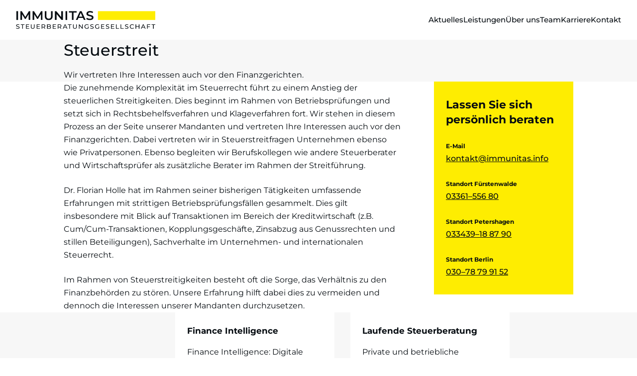

--- FILE ---
content_type: text/html; charset=UTF-8
request_url: https://www.immunitas.info/leistungen/steuerstreit/
body_size: 17445
content:
<!DOCTYPE html><html lang="de"> <head> <meta charset="utf-8"> <meta name="viewport" content="width=device-width, initial-scale=1.0"> <style media="screen">*,:after,:before{box-sizing:border-box}html{scroll-behavior:smooth;text-rendering:optimizeSpeed;-webkit-font-smoothing:antialiased;-moz-osx-font-smoothing:grayscale;-webkit-text-size-adjust:none;min-height:0}body{min-height:100vh}blockquote,body,dd,dl,figcaption,figure,h1,h2,h3,h4,h5,li,ol,p,ul{margin:0}ol[class],ul[class]{list-style:none;padding:0}embed,iframe,img,object,video{display:block;max-width:100%}img{height:auto}button,input,select,textarea{font:inherit}textarea{resize:vertical}b,strong{font-weight:bolder}:root{--timing-function:cubic-bezier(0.4,0,0.2,1);--duration:0.4s;--line:2px;--roundness:0;--infinity:calc(infinity * 1px);--font-family:"Montserrat",-apple-system,BlinkMacSystemFont,"Segoe UI",Roboto,Oxygen-Sans,Ubuntu,Cantarell,"Helvetica Neue",sans-serif;--font-size-base:clamp(1rem,0.6910036166rem + 0.3616636528vw,1.125rem);--line-height:clamp(1.625rem,1.3160036166rem + 0.3616636528vw,1.75rem);--font-size-page-title:clamp(1.625rem,1.3580827068rem + 0.7518796992vw,2rem);--line-height-page-title:clamp(2.25rem,1.9830827068rem + 0.7518796992vw,2.625rem);--font-size-description:clamp(1.125rem,0.9470551378rem + 0.5012531328vw,1.375rem);--line-height-description:clamp(1.75rem,1.5720551378rem + 0.5012531328vw,2rem);--font-size-module-title:clamp(1.25rem,0.8051378446rem + 1.2531328321vw,1.875rem);--line-height-module-title:clamp(1.875rem,1.4301378446rem + 1.2531328321vw,2.5rem);--font-size-teaser-heading:clamp(1.5rem,1.3220551378rem + 0.5012531328vw,1.75rem);--line-height-teaser-heading:clamp(2.125rem,1.9470551378rem + 0.5012531328vw,2.375rem);--font-size--small:0.875rem;--line-height--small:1.5714285714;--copy-font-size-h2:1.375rem;--copy-line-height-h2:1.3636363636;--copy-font-size-h3:1.125rem;--copy-line-height-h3:1.4444444444;--copy-font-size-h4:1rem;--copy-line-height-h4:1.5;--copy-font-size-h5:1rem;--copy-line-height-h5:1.5;--responsive-spacing-y:clamp(3rem,2.2857142857rem + 3.5714285714vw,4rem);--responsive-spacing-x:clamp(1rem,0.2857142857rem + 3.5714285714vw,2rem);--container--width:min(calc(100vw - var(--responsive-spacing-x)*2),42.625rem);--container--width--wide:min(calc(100vw - var(--responsive-spacing-x)*2),64rem);--container--width--wider:min(calc(100vw - var(--responsive-spacing-x)*2),85.375rem);--container--width--full:calc(100vw - var(--responsive-spacing-x)*2);--header--height:clamp(3.5rem,2.7941176471rem + 3.5294117647vw,5rem);--color--darkergray:#060c11;--color--darkgray:#1f2429;--color--gray:#383d41;--color--lightgray:#f7f7f7;--color--lightgray--darker--10:#dedede;--color--lightgray--darker--20:#c6c6c6;--color--lightgray--darker--30:#adadad;--color--white:#fff;--color--base--1:var(--color--white);--color--base--2:var(--color--lightgray);--color--contrast--1:var(--color--darkergray);--color--contrast--2:var(--color--darkgray);--color--yellow:#feed01;--color--brand:var(--color--yellow);--color--cta:var(--color--yellow);--color--highlight:var(--color--yellow);--color--highlight--lighter--10:#feef1a;--color--line:var(--color--lightgray);--button--roundness:var(--roundness);--button--line:var(--line);--button-outlined--color--contrast--1:var(--color--contrast--1);--button-outlined--color--base--1:transparent;--button-outlined--color-border:var(--color--highlight);--button-outlined--color--contrast--1-hover:var(--color--contrast--1);--button-outlined--color--base--1-hover:var(--color--highlight);--button-outlined--color-border-hover:var(--color--highlight);--button-contained--color--contrast--1:var(--color--contrast--1);--button-contained--color--base--1:var(--color--highlight);--button-contained--color-border:var(--color--highlight);--button-contained--color--contrast--1-hover:var(--color--contrast--1);--button-contained--color--base--1-hover:var(--color--highlight--lighter--10);--button-contained--color-border-hover:var(--color--highlight--lighter--10);--input--color--contrast--1:var(--color--darkgray);--input--color--base--1:var(--color--white);--input--color-border:var(--color--darkgray);--input--color-placeholder:var(--color--gray);--input--color-hover:var(--color--lightgray);--input--roundness:var(--roundness);--input--line:var(--line);--swiper-theme-color:var(--color--highlight);--swiper-pagination-color:var(--color--highlight)}html{background-color:var(--color--base--1);color:var(--color--contrast--1);font-family:var(--font-family);font-size:var(--font-size-base);line-height:var(--line-height)}@media (max-width:47.9375em){h2,h3,h4,h5{overflow-wrap:break-word;word-wrap:break-word;hyphens:auto}}small{font-size:.875em}b,strong{font-weight:700}cite,dfn,em,i{font-style:italic}pre{overflow-x:auto;white-space:pre}fieldset,form{border:none;margin:0;padding:0}input[type=email],input[type=name],input[type=number],input[type=password],input[type=search],input[type=tel],input[type=text],input[type=url],textarea{-webkit-appearance:none;background-color:var(--input--color--base--1);border:var(--input--line) solid var(--input--color-border);border-radius:var(--input--roundness);color:var(--input--color--contrast--1);display:block;font-size:1rem;margin:0;max-width:100%;min-height:2.75rem;min-width:1px;padding:.4375em .75em;width:100%}@media (prefers-reduced-motion:no-preference){input[type=email],input[type=name],input[type=number],input[type=password],input[type=search],input[type=tel],input[type=text],input[type=url],textarea{transition:background-color var(--duration) var(--timing-function),border-color var(--duration) var(--timing-function)}}input[type=email]:hover,input[type=name]:hover,input[type=number]:hover,input[type=password]:hover,input[type=search]:hover,input[type=tel]:hover,input[type=text]:hover,input[type=url]:hover,textarea:hover{background-color:var(--input--color-hover)}input[type=email]::-moz-placeholder,input[type=name]::-moz-placeholder,input[type=number]::-moz-placeholder,input[type=password]::-moz-placeholder,input[type=search]::-moz-placeholder,input[type=tel]::-moz-placeholder,input[type=text]::-moz-placeholder,input[type=url]::-moz-placeholder,textarea::-moz-placeholder{color:var(--input--color-placeholder);font-size:1rem;font-weight:700}input[type=email]::placeholder,input[type=name]::placeholder,input[type=number]::placeholder,input[type=password]::placeholder,input[type=search]::placeholder,input[type=tel]::placeholder,input[type=text]::placeholder,input[type=url]::placeholder,textarea::placeholder{color:var(--input--color-placeholder);font-size:1rem;font-weight:700}input[type=search]::-webkit-search-cancel-button{-webkit-appearance:none}input[type=submit]{align-items:center;-webkit-appearance:none;-moz-appearance:none;background-color:transparent;background-color:var(--button-contained--color--base--1);border:none;border:var(--button--line) solid transparent;border-color:var(--button-contained--color-border);border-radius:var(--button--roundness);color:inherit;color:var(--button-contained--color--contrast--1);cursor:pointer;display:inline-flex;float:right;font-size:1rem;font-weight:inherit;font-weight:600;line-height:inherit;line-height:var(--line-height);margin-top:1.5rem;min-height:2.75rem;overflow:visible;padding:.25em 1.5em}input[type=submit]>*{pointer-events:none}@media (prefers-reduced-motion:no-preference){input[type=submit]{transition:color var(--duration) var(--timing-function),background-color var(--duration) var(--timing-function),border-color var(--duration) var(--timing-function)}}input[type=submit]:is(a){text-decoration:none}input[type=submit]:is(a):hover{text-decoration:none}input[type=submit]:active{transform:translateY(1px)}input[type=submit][target=_blank]{background-position:right 1.5em center;padding-inline-end:calc(1.5rem + 1.5em)}input[type=submit]:hover{background-color:var(--button-contained--color--base--1-hover);border-color:var(--button-contained--color-border-hover);color:var(--button-contained--color--contrast--1-hover)}input[type=submit]:focus-visible{outline-color:var(--button-contained--color--base--1-hover)}label{display:block;font-weight:700;margin-block-end:.25em}.screen-reader-text,.visually-hidden{overflow:hidden;position:absolute;clip:rect(0 0 0 0);border:none;height:1px;margin:-1px;padding:0;width:1px}.screen-reader-text:focus{align-items:center;-webkit-appearance:none;-moz-appearance:none;background-color:transparent;background-color:var(--button-contained--color--base--1);border:none;border:var(--button--line) solid transparent;border-color:var(--button-contained--color-border);border-radius:var(--button--roundness);color:inherit;color:var(--button-contained--color--contrast--1);cursor:pointer;display:inline-flex;display:block;font-size:1rem;font-weight:inherit;font-weight:600;height:auto;left:1rem;line-height:inherit;line-height:var(--line-height);min-height:2.75rem;overflow:visible;padding:.25em 1.5em;position:fixed;top:1rem;width:auto;clip:auto;z-index:99}.screen-reader-text:focus>*{pointer-events:none}@media (prefers-reduced-motion:no-preference){.screen-reader-text:focus{transition:color var(--duration) var(--timing-function),background-color var(--duration) var(--timing-function),border-color var(--duration) var(--timing-function)}}.screen-reader-text:focus:is(a){text-decoration:none}.screen-reader-text:focus:is(a):hover{text-decoration:none}.screen-reader-text:focus:active{transform:translateY(1px)}.screen-reader-text:focus[target=_blank]{background-position:right 1.5em center;padding-inline-end:calc(1.5rem + 1.5em)}.screen-reader-text:focus:hover{background-color:var(--button-contained--color--base--1-hover);border-color:var(--button-contained--color-border-hover);color:var(--button-contained--color--contrast--1-hover)}.screen-reader-text:focus:focus-visible{outline-color:var(--button-contained--color--base--1-hover)}.hyphenate{overflow-wrap:break-word;word-wrap:break-word;hyphens:auto}.button{align-items:center;-webkit-appearance:none;-moz-appearance:none;background-color:transparent;border:none;border:var(--button--line) solid transparent;border-radius:var(--button--roundness);color:inherit;cursor:pointer;display:inline-flex;font-size:1rem;font-weight:inherit;font-weight:600;line-height:inherit;line-height:var(--line-height);min-height:2.75rem;overflow:visible}.button>*{pointer-events:none}@media (prefers-reduced-motion:no-preference){.button{transition:color var(--duration) var(--timing-function),background-color var(--duration) var(--timing-function),border-color var(--duration) var(--timing-function)}}.button:is(a){text-decoration:none}.button:is(a):hover{text-decoration:none}.button:active{transform:translateY(1px)}.button.button--contained{background-color:var(--button-contained--color--base--1);border-color:var(--button-contained--color-border);color:var(--button-contained--color--contrast--1);padding:.25em 1.5em}.button.button--contained[target=_blank]{background-position:right 1.5em center;padding-inline-end:calc(1.5rem + 1.5em)}.button.button--contained:hover{background-color:var(--button-contained--color--base--1-hover);border-color:var(--button-contained--color-border-hover);color:var(--button-contained--color--contrast--1-hover)}.button.button--contained:focus-visible{outline-color:var(--button-contained--color--base--1-hover)}.button.button--outlined{background-color:var(--button-outlined--color--base--1);border-color:var(--button-outlined--color-border);color:var(--button-outlined--color--contrast--1);padding:.25em 1.5em}.button.button--outlined[target=_blank]{background-position:right 1.5em center;padding-inline-end:calc(1.5rem + 1.5em)}.button.button--outlined:hover{background-color:var(--button-outlined--color--base--1-hover);border-color:var(--button-outlined--color-border-hover);color:var(--button-outlined--color--contrast--1-hover)}.content__aside .button.button--outlined{border-color:var(--color--white);padding:.25em 1.5em!important}.content__aside .button.button--outlined:hover{background-color:var(--color--white)}.button.button--icon{gap:.5em;justify-content:space-between;padding-bottom:0;padding-top:0}.button.button--icon[target=_blank]{background-image:none}.button.button--icon .icon{flex:0 0 auto;height:calc(2.75em - var(--button--line)*2);width:calc(2.75em - var(--button--line)*2)}.button.button--icon-only{align-items:center;display:flex;justify-content:center;min-width:2.75rem;padding:0}.button.button--icon-only[target=_blank]{background-image:none}.button.button--icon-only .icon{height:calc(2.75em - var(--button--line)*2);width:calc(2.75em - var(--button--line)*2)}.button.button--icon-only:active{transform:scale(.95)}.button.button--icon-only>:not(.icon){overflow:hidden;position:absolute;clip:rect(0 0 0 0);border:none;height:1px;margin:-1px;padding:0;width:1px}.button.button--icon-only>:not(.icon):focus{align-items:center;-webkit-appearance:none;-moz-appearance:none;background-color:transparent;background-color:var(--button-contained--color--base--1);border:none;border:var(--button--line) solid transparent;border-color:var(--button-contained--color-border);border-radius:var(--button--roundness);color:inherit;color:var(--button-contained--color--contrast--1);cursor:pointer;display:inline-flex;display:block;font-size:1rem;font-weight:inherit;font-weight:600;height:auto;left:1rem;line-height:inherit;line-height:var(--line-height);min-height:2.75rem;overflow:visible;padding:.25em 1.5em;position:fixed;top:1rem;width:auto;clip:auto;z-index:99}.button.button--icon-only>:not(.icon):focus>*{pointer-events:none}@media (prefers-reduced-motion:no-preference){.button.button--icon-only>:not(.icon):focus{transition:color var(--duration) var(--timing-function),background-color var(--duration) var(--timing-function),border-color var(--duration) var(--timing-function)}}.button.button--icon-only>:not(.icon):focus:is(a){text-decoration:none}.button.button--icon-only>:not(.icon):focus:is(a):hover{text-decoration:none}.button.button--icon-only>:not(.icon):focus:active{transform:translateY(1px)}.button.button--icon-only>:not(.icon):focus[target=_blank]{background-position:right 1.5em center;padding-inline-end:calc(1.5rem + 1.5em)}.button.button--icon-only>:not(.icon):focus:hover{background-color:var(--button-contained--color--base--1-hover);border-color:var(--button-contained--color-border-hover);color:var(--button-contained--color--contrast--1-hover)}.button.button--icon-only>:not(.icon):focus:focus-visible{outline-color:var(--button-contained--color--base--1-hover)}.icon{height:2.75em;width:2.75em;fill:currentColor}a{color:currentColor;font-weight:500;text-decoration:underline;-webkit-text-decoration-color:currentColor;text-decoration-color:currentColor;text-decoration-thickness:1px;text-underline-offset:.1em}@media (prefers-reduced-motion:no-preference){a{transition:-webkit-text-decoration-color var(--duration) var(--timing-function);transition:text-decoration-color var(--duration) var(--timing-function);transition:text-decoration-color var(--duration) var(--timing-function),-webkit-text-decoration-color var(--duration) var(--timing-function)}}a:hover{-webkit-text-decoration-color:transparent;text-decoration-color:transparent}a[target=_blank]{background-image:url("data:image/svg+xml;charset=utf-8,%3Csvg xmlns='http://www.w3.org/2000/svg' width='16' height='16' fill='060C11' viewBox='0 0 576 512'%3E%3Cpath d='M576 24v127.984c0 21.461-25.96 31.98-40.971 16.971l-35.707-35.709-243.523 243.523c-9.373 9.373-24.568 9.373-33.941 0l-22.627-22.627c-9.373-9.373-9.373-24.569 0-33.941L442.756 76.676l-35.703-35.705C391.982 25.9 402.656 0 424.024 0H552c13.255 0 24 10.745 24 24M407.029 270.794l-16 16A24 24 0 0 0 384 303.765V448H64V128h264a24 24 0 0 0 16.97-7.029l16-16C376.089 89.851 365.381 64 344 64H48C21.49 64 0 85.49 0 112v352c0 26.51 21.49 48 48 48h352c26.51 0 48-21.49 48-48V287.764c0-21.382-25.852-32.09-40.971-16.97'/%3E%3C/svg%3E");background-position:100%;background-repeat:no-repeat;background-size:1rem;padding-inline-end:1.5rem}:focus{outline:none}:focus-visible{outline:1px solid currentColor;outline-offset:2px}[id]{scroll-margin:4.75rem}.module{padding-block:var(--responsive-spacing-y)}.module.module--less-spacing{padding-block:calc(var(--responsive-spacing-y)/2)}.module__inner-container{display:grid}.module__inner-container--centered{justify-items:center;text-align:center}.module__title{font-size:var(--font-size-module-title);line-height:var(--line-height-module-title);margin-block-end:1.5rem}.module__more{align-items:center;-webkit-appearance:none;-moz-appearance:none;background-color:transparent;background-color:var(--button-outlined--color--base--1);border:none;border:var(--button--line) solid transparent;border-color:var(--button-outlined--color-border);border-radius:var(--button--roundness);color:inherit;color:var(--button-outlined--color--contrast--1);cursor:pointer;display:inline-flex;font-size:1rem;font-weight:inherit;font-weight:600;line-height:inherit;line-height:var(--line-height);margin-top:calc(var(--responsive-spacing-y)*.85);min-height:2.75rem;overflow:visible;padding:.25em 1.5em}.module__more>*{pointer-events:none}@media (prefers-reduced-motion:no-preference){.module__more{transition:color var(--duration) var(--timing-function),background-color var(--duration) var(--timing-function),border-color var(--duration) var(--timing-function)}}.module__more:is(a){text-decoration:none}.module__more:is(a):hover{text-decoration:none}.module__more:active{transform:translateY(1px)}.module__more[target=_blank]{background-position:right 1.5em center;padding-inline-end:calc(1.5rem + 1.5em)}.module__more:hover{background-color:var(--button-outlined--color--base--1-hover);border-color:var(--button-outlined--color-border-hover);color:var(--button-outlined--color--contrast--1-hover)}.content__aside .module__more{border-color:var(--color--white);padding:.25em 1.5em!important}.content__aside .module__more:hover{background-color:var(--color--white)}@media (max-width:47.9375em){.module:last-child{padding-bottom:calc(var(--responsive-spacing-y) + 2.75rem)}}@media (min-width:48em) and (max-width:100.1875em){.module:last-child{padding-bottom:calc(var(--responsive-spacing-y) + 1.75rem)}}.container{inline-size:100%;margin-inline:auto;max-inline-size:var(--container--width)}.container--wide{max-inline-size:var(--container--width--wide)}.container--wider{max-inline-size:var(--container--width--wider)}.container--full{max-inline-size:var(--container--width--full)}.container--left-wide{margin-left:calc((100vw - var(--container--width--wide))/2)}.container--left-wider{margin-left:calc((100vw - var(--container--width--wider))/2)}.container--right-wide{margin-right:calc((100vw - var(--container--width--wide))/2)}.container--right-wider{margin-right:calc((100vw - var(--container--width--wider))/2)}body{display:flex;flex-direction:column}.site-footer,.site-header{flex:0 0 auto}.site-main{flex:1 1 auto}.site-header [class^=nav] a{display:block;isolation:isolate;position:relative;text-decoration:none}.site-header [class^=nav] a:before{background-color:var(--color--highlight);content:"";height:.5em;inset:auto -.2em .25em -.2em;position:absolute;transform:scaleY(0);transform-origin:bottom center;z-index:-1}@media (prefers-reduced-motion:no-preference){.site-header [class^=nav] a:before{transition:transform var(--duration) var(--timing-function)}}.site-header [class^=nav] a:hover:before{transform:scale(1)}@media (max-width:62.4375em){.site-header [class^=nav][aria-hidden=false]{display:grid}.site-header [class^=nav] a{display:inline-block;font-size:1.5rem;line-height:1.4166666667}.site-header [class^=nav] a:before{bottom:0}.site-header [class^=nav] .menu{display:grid;gap:1rem;justify-content:flex-start}.site-header [class^=nav] .menu-item.current-menu-ancestor>a:not([href*="#"]):before,.site-header [class^=nav] .menu-item.current-menu-item>a:not([href*="#"]):before,.site-header [class^=nav] .menu-item.current-page-ancestor>a:not([href*="#"]):before,.site-header [class^=nav] .menu-item.current-page-item>a:not([href*="#"]):before,.site-header [class^=nav] .menu-item.current-page-parent>a:not([href*="#"]):before,.site-header [class^=nav] .menu-item.current_page_item>a:not([href*="#"]):before{transform:scale(1)}}@media (min-width:62.5em){.site-header [class^=nav]{display:block}.site-header [class^=nav] .menu{display:flex;gap:0 1.5em}.site-header [class^=nav] a{font-size:.9375rem;font-weight:500}.site-header [class^=nav] .menu-item.current-menu-ancestor>a:not([href*="#"]):before,.site-header [class^=nav] .menu-item.current-menu-item>a:not([href*="#"]):before,.site-header [class^=nav] .menu-item.current-page-ancestor>a:not([href*="#"]):before,.site-header [class^=nav] .menu-item.current-page-item>a:not([href*="#"]):before,.site-header [class^=nav] .menu-item.current-page-parent>a:not([href*="#"]):before{transform:scale(1)}}.site-header{--header--height:clamp(3.5rem,2.7941176471rem + 3.5294117647vw,5rem);align-items:center;-webkit-backdrop-filter:blur(30px);backdrop-filter:blur(30px);background-color:hsla(0,0%,100%,.7);-moz-column-gap:2rem;column-gap:2rem;min-block-size:var(--header--height);padding:0 var(--responsive-spacing-x);position:sticky;top:0;z-index:9}.custom-logo-link{display:block;margin-block:1rem;max-width:12.5rem}@media (prefers-reduced-motion:no-preference){.custom-logo-link{transition:opacity var(--duration) var(--timing-function)}}.custom-logo-link:hover{opacity:.7}@media (min-width:25.875em){.custom-logo-link{max-width:17.5rem}}.menu-toggle{align-items:center;-webkit-appearance:none;-moz-appearance:none;background-color:transparent;border:none;border:var(--button--line) solid transparent;border-radius:var(--button--roundness);color:inherit;cursor:pointer;display:inline-flex;display:flex;font-size:1rem;font-weight:inherit;font-weight:600;grid-column:2/3;grid-row:1/2;justify-content:center;line-height:inherit;line-height:var(--line-height);margin-inline-start:auto;min-height:2.75rem;min-width:2.75rem;overflow:visible;padding:0}.menu-toggle>*{pointer-events:none}@media (prefers-reduced-motion:no-preference){.menu-toggle{transition:color var(--duration) var(--timing-function),background-color var(--duration) var(--timing-function),border-color var(--duration) var(--timing-function)}}.menu-toggle:is(a){text-decoration:none}.menu-toggle:is(a):hover{text-decoration:none}.menu-toggle:active{transform:translateY(1px)}.menu-toggle[target=_blank]{background-image:none}.menu-toggle .icon{height:calc(2.75em - var(--button--line)*2);width:calc(2.75em - var(--button--line)*2)}.menu-toggle:active{transform:scale(.95)}.menu-toggle>:not(.icon){overflow:hidden;position:absolute;clip:rect(0 0 0 0);border:none;height:1px;margin:-1px;padding:0;width:1px}.menu-toggle>:not(.icon):focus{align-items:center;-webkit-appearance:none;-moz-appearance:none;background-color:transparent;background-color:var(--button-contained--color--base--1);border:none;border:var(--button--line) solid transparent;border-color:var(--button-contained--color-border);border-radius:var(--button--roundness);color:inherit;color:var(--button-contained--color--contrast--1);cursor:pointer;display:inline-flex;display:block;font-size:1rem;font-weight:inherit;font-weight:600;height:auto;left:1rem;line-height:inherit;line-height:var(--line-height);min-height:2.75rem;overflow:visible;padding:.25em 1.5em;position:fixed;top:1rem;width:auto;clip:auto;z-index:99}.menu-toggle>:not(.icon):focus>*{pointer-events:none}@media (prefers-reduced-motion:no-preference){.menu-toggle>:not(.icon):focus{transition:color var(--duration) var(--timing-function),background-color var(--duration) var(--timing-function),border-color var(--duration) var(--timing-function)}}.menu-toggle>:not(.icon):focus:is(a){text-decoration:none}.menu-toggle>:not(.icon):focus:is(a):hover{text-decoration:none}.menu-toggle>:not(.icon):focus:active{transform:translateY(1px)}.menu-toggle>:not(.icon):focus[target=_blank]{background-position:right 1.5em center;padding-inline-end:calc(1.5rem + 1.5em)}.menu-toggle>:not(.icon):focus:hover{background-color:var(--button-contained--color--base--1-hover);border-color:var(--button-contained--color-border-hover);color:var(--button-contained--color--contrast--1-hover)}.menu-toggle>:not(.icon):focus:focus-visible{outline-color:var(--button-contained--color--base--1-hover)}@media (max-width:62.4375em){.site-header{display:grid;grid-template-columns:auto 1fr;grid-template-rows:minmax(var(--header--height),auto) 1fr}.menu-active{overflow:hidden}.menu-active .site-header{bottom:0;left:0;min-height:100vh;overflow-x:auto;position:fixed;right:0;top:0;z-index:9}@supports (-webkit-touch-callout:none){.menu-active .site-header{min-height:-webkit-fill-available}}.site-header__nav-container{grid-column:1/3;grid-row:2/3;margin-block-end:clamp(4rem,3.6175908222rem + 1.9120458891vw,5.25rem);padding:var(--responsive-spacing-x) 0}.site-header__nav-container:not([aria-hidden=false]){display:none}}@media (min-width:62.5em){.site-header{display:flex}.site-header__nav-container{margin-left:auto}.menu-toggle{display:none}}.intro{display:flex;flex-direction:column;isolation:isolate;justify-content:flex-end;position:relative}.intro:not(.intro--has-media){background-color:var(--color--lightgray)}.intro--has-badge{--badge--height:1.5rem}.intro__inner-container{position:relative;z-index:1}.intro__date{margin-block-end:.5rem}.intro__badge,.intro__date{font-size:.9375rem;line-height:1.6666666667}.intro__badge{background-color:var(--color--highlight);display:inline-block;font-weight:600;padding:.25em 1em}.intro--has-media .intro__badge{inset:0 auto auto 0;position:absolute;transform:translateY(-50%)}.intro__title-wrap{padding-block:2rem;position:relative}.intro__title{display:grid;font-size:clamp(1.5rem,1.1428571429rem + 1.7857142857vw,2rem);font-weight:500;line-height:clamp(2.125rem,1.7678571429rem + 1.7857142857vw,2.625rem);text-wrap:balance}.intro__title:is(h1){font-weight:700}.page-id-41 .intro__title:after{align-items:center;background-color:var(--color--highlight);background-image:url("data:image/svg+xml;charset=utf-8,%3Csvg xmlns='http://www.w3.org/2000/svg' width='78' height='32'%3E%3Cpath d='m0 11.317 13.435-5.69L0 0zM28.878 16.1c-2.493 0-4.277 1.262-5.199 3.046h-.03c.153-.8.215-2.03.215-2.737h-3.722v15.284h3.938v-7.38c0-2.676 1.568-4.92 3.566-4.92 1.446 0 1.877.952 1.877 2.52v9.78h3.905V20.961c0-2.677-1.107-4.861-4.55-4.861M54.569 22.374c-.462 1.507-.77 2.86-1.078 4.429h-.061c-.307-1.507-.676-2.86-1.23-4.612l-1.875-5.782H46.54l-1.846 5.965a35 35 0 0 0-1.106 4.429h-.031c-.368-1.569-.799-3.105-1.2-4.612l-1.63-5.782h-4.305l4.675 15.284h4.06l1.937-6.365a41 41 0 0 0 1.046-3.845h.03c.277 1.291.524 2.367.86 3.413l2.216 6.797h4.275L60.32 16.41h-4.03zM72.033 16.1c-2.122 0-3.844 1.047-4.612 2.708h-.031c.152-.8.245-2.061.245-2.983v-6.58h-3.936v22.018c1.753.492 3.476.737 5.689.737 5.26 0 8.272-3.567 8.272-8.734 0-4.52-1.967-7.166-5.627-7.166m-2.337 12.763c-.862 0-1.507-.09-2.061-.276v-4.305c0-2.552 1.23-4.921 3.29-4.921 1.785 0 2.615 1.445 2.615 4.305 0 3.784-1.63 5.197-3.844 5.197'/%3E%3C/svg%3E");background-position:0 0;background-repeat:no-repeat;background-size:4.875rem;block-size:3rem;content:"Partner des NWB Verlags";display:flex;font-size:1rem;font-weight:600;justify-self:start;line-height:normal;margin-block-start:2.5rem;padding:.5rem 1rem .5rem 6rem}@media (min-width:60rem){.page-id-41 .intro__title:after{background-position:top 3rem left 1.5rem;block-size:11.5rem;border-radius:var(--infinity);bottom:calc(100% - 1.5rem);font-size:1.125rem;inline-size:11.5rem;left:100%;line-height:1.2;margin:0;padding:4.75rem 1rem 2rem 2.6275rem;position:absolute;transform:rotate(10deg);z-index:1}}.intro__front-page-title-wrap{padding-block:2.5rem 0;position:relative}.intro__front-page-title{font-size:clamp(1.5rem,1.1441102757rem + 1.0025062657vw,2rem);font-weight:500;line-height:clamp(2.125rem,1.7691102757rem + 1.0025062657vw,2.625rem);max-inline-size:var(--container--width);text-wrap:balance}.intro__front-page-title:after{align-items:center;background-color:var(--color--highlight);background-image:url("data:image/svg+xml;charset=utf-8,%3Csvg xmlns='http://www.w3.org/2000/svg' width='78' height='32'%3E%3Cpath d='m0 11.317 13.435-5.69L0 0zM28.878 16.1c-2.493 0-4.277 1.262-5.199 3.046h-.03c.153-.8.215-2.03.215-2.737h-3.722v15.284h3.938v-7.38c0-2.676 1.568-4.92 3.566-4.92 1.446 0 1.877.952 1.877 2.52v9.78h3.905V20.961c0-2.677-1.107-4.861-4.55-4.861M54.569 22.374c-.462 1.507-.77 2.86-1.078 4.429h-.061c-.307-1.507-.676-2.86-1.23-4.612l-1.875-5.782H46.54l-1.846 5.965a35 35 0 0 0-1.106 4.429h-.031c-.368-1.569-.799-3.105-1.2-4.612l-1.63-5.782h-4.305l4.675 15.284h4.06l1.937-6.365a41 41 0 0 0 1.046-3.845h.03c.277 1.291.524 2.367.86 3.413l2.216 6.797h4.275L60.32 16.41h-4.03zM72.033 16.1c-2.122 0-3.844 1.047-4.612 2.708h-.031c.152-.8.245-2.061.245-2.983v-6.58h-3.936v22.018c1.753.492 3.476.737 5.689.737 5.26 0 8.272-3.567 8.272-8.734 0-4.52-1.967-7.166-5.627-7.166m-2.337 12.763c-.862 0-1.507-.09-2.061-.276v-4.305c0-2.552 1.23-4.921 3.29-4.921 1.785 0 2.615 1.445 2.615 4.305 0 3.784-1.63 5.197-3.844 5.197'/%3E%3C/svg%3E");background-position:0 0;background-repeat:no-repeat;background-size:4.875rem;block-size:3rem;content:"Partner des NWB Verlags";display:flex;font-size:1rem;font-weight:600;justify-self:start;line-height:normal;margin-block-start:2.5rem;padding:.5rem 1rem .5rem 6rem}@media (min-width:60rem){.intro__front-page-title:after{background-position:top 3rem left 1.5rem;block-size:11.5rem;border-radius:var(--infinity);bottom:calc(100% - 1.5rem);font-size:1.125rem;inline-size:11.5rem;line-height:1.2;margin:0;padding:4.75rem 1rem 2rem 2.6275rem;position:absolute;right:0;transform:rotate(10deg);z-index:1}}.intro__description{margin-block-start:1rem}.home .intro__description{margin-block-start:.5rem}.intro__quick-links{align-items:flex-start;display:flex;gap:.75rem 1.5rem;margin-block-start:1.5rem}.intro__quick-link{display:block;isolation:isolate;position:relative;text-decoration:none}.intro__quick-link:before{background-color:var(--color--highlight);block-size:.5em;content:"";inset:auto -.2em .25em -.2em;position:absolute;transform:scaleY(0);transform-origin:bottom center;z-index:-1}@media (prefers-reduced-motion:no-preference){.intro__quick-link:before{transition:transform var(--duration) var(--timing-function)}}.intro__quick-link:hover:before{transform:scale(1)}.intro__gallery,.intro__media-container{aspect-ratio:16/9;inline-size:100%}@supports (height:1svh){.intro__gallery,.intro__media-container{max-block-size:calc(100svh - var(--header--height) - var(--badge--height, 0px))}}@supports not (height:1svh){.intro__gallery,.intro__media-container{max-block-size:calc(100vh - var(--header--height) - var(--badge--height, 0px))}}.intro__gallery-slider{height:100%;width:100%}.intro__gallery-media,.intro__media{height:100%;-o-object-fit:cover;object-fit:cover;-o-object-position:top;object-position:top;width:100%}.intro__post-thumbnail{aspect-ratio:16/9;block-size:100%;inline-size:100%;margin-block-start:var(--responsive-spacing-y);margin-inline:auto;max-inline-size:var(--container--width--wide);-o-object-fit:cover;object-fit:cover}.intro__gallery-item:not(.swiper-slide):nth-child(n+2){display:none}@media (max-width:47.9375em){.intro__quick-links{flex-direction:column}}@keyframes flyIn{to{opacity:1;transform:translate(0)}}.intro-berater{background-color:var(--color--lightgray)}.intro-berater__img-container{aspect-ratio:16/9;inline-size:100%;position:relative}@supports (height:1svh){.intro-berater__img-container{max-block-size:calc(100svh - var(--header--height))}}@supports not (height:1svh){.intro-berater__img-container{max-block-size:calc(100vh - var(--header--height))}}.intro-berater__img{block-size:100%;inline-size:100%;-o-object-fit:cover;object-fit:cover;-o-object-position:top;object-position:top}.intro-berater__inner{align-items:baseline;container:inner/inline-size;display:flex;flex-wrap:wrap;gap:0 2rem;inline-size:100%;margin-inline:auto;max-inline-size:var(--container--width--wide);padding-block:1.5rem}.intro-berater__title{font-size:2rem;font-weight:600;line-height:1.3125;margin-block-end:1rem;margin-inline-end:auto}.intro-berater__additional,.intro-berater__professional-designation{display:block;font-size:1rem;font-weight:400;line-height:1.625}.intro-berater__contact{display:flex;flex-wrap:wrap;gap:.5rem 2rem;margin-block-end:1rem}.intro-berater__contact-title,.intro-berater__meta-title{overflow:hidden;position:absolute;clip:rect(0 0 0 0);border:none;height:1px;margin:-1px;padding:0;width:1px}.intro-berater__meta,.intro-berater__meta-container{display:flex;flex-direction:column;gap:.5rem 2rem}@container (min-inline-size: 540px){.intro-berater__meta,.intro-berater__meta-container{align-items:center;flex-direction:row;flex-wrap:wrap}}.intro-berater__meta-container{inline-size:100%;margin-block-start:1rem}.intro-berater__some-link[href*=linkedin]{background-image:url("data:image/svg+xml;charset=utf-8,%3Csvg xmlns='http://www.w3.org/2000/svg' width='24' height='24' fill='%23060C11'%3E%3Cpath d='M20.447 20.452h-3.554v-5.569c0-1.328-.027-3.037-1.852-3.037-1.853 0-2.136 1.445-2.136 2.939v5.667H9.35V9h3.414v1.561h.046a3.75 3.75 0 0 1 3.37-1.85c3.6 0 4.267 2.37 4.267 5.455v6.286ZM5.337 7.433a2.061 2.061 0 1 1 .004 0ZM7.12 20.452H3.555V9H7.12ZM22.225 0H1.77A1.75 1.75 0 0 0 .001 1.73V22.27A1.75 1.75 0 0 0 1.768 24h20.453A1.756 1.756 0 0 0 24 22.27V1.73A1.756 1.756 0 0 0 22.222 0Z'/%3E%3C/svg%3E");background-position:0;background-repeat:no-repeat;background-size:1.25rem;padding-left:1.75rem}.intro-job{background-color:var(--color--base--2)}.intro-job__inner{display:grid;gap:1rem;inline-size:100%;margin-inline:auto;max-inline-size:var(--container--width);max-inline-size:var(--container--width--wide);padding-block:2rem}.intro-job__title{font-size:clamp(1.5rem,1.1428571429rem + 1.7857142857vw,2rem);font-weight:700;line-height:clamp(2.125rem,1.7678571429rem + 1.7857142857vw,2.625rem);text-wrap:balance}.intro-job__description{inline-size:-webkit-fill-available;inline-size:-moz-available;inline-size:stretch;max-inline-size:var(--container--width)}.intro-job__meta{display:flex;flex-wrap:wrap;gap:.5rem 2rem}.intro-job__meta dt{font-weight:500}.intro-job__meta dt:after{content:":"}.intro-job__date,.intro-job__location{display:flex;flex-wrap:wrap;gap:0 .5rem}.wysiwyg>*+*{margin-top:1.5rem}.wysiwyg>*+:is(h2,h3,h4,h5){margin-top:3rem}.wysiwyg h2,.wysiwyg h3,.wysiwyg h4,.wysiwyg h5{clear:both;font-weight:700}.wysiwyg h2{font-size:var(--copy-font-size-h2);line-height:var(--copy-line-height-h2)}.wysiwyg h3{font-size:var(--copy-font-size-h3);line-height:var(--copy-line-height-h3)}.wysiwyg h4{font-size:var(--copy-font-size-h4);line-height:var(--copy-line-height-h4)}.wysiwyg h5{font-size:var(--copy-font-size-h5);line-height:var(--copy-line-height-h5)}.wysiwyg blockquote{border-bottom:var(--line) solid var(--color--gray);border-top:var(--line) solid var(--color--gray);font-weight:700;padding-bottom:1.5rem;padding-top:1.5rem;text-align:center}.wysiwyg blockquote,.wysiwyg hr{margin-block-end:3rem;margin-top:3rem}.wysiwyg hr{background:var(--color--gray);border:none;clear:both;height:var(--line)}.wysiwyg .gallery{display:grid;gap:1rem}@media (min-width:25.875em){.wysiwyg .gallery-columns-2{grid-template-columns:repeat(2,minmax(0,1fr))}}@media (min-width:48em){.wysiwyg .gallery-columns-3{grid-template-columns:repeat(3,minmax(0,1fr))}}@media (min-width:64em){.wysiwyg .gallery-columns-4,.wysiwyg .gallery-columns-5,.wysiwyg .gallery-columns-6,.wysiwyg .gallery-columns-7,.wysiwyg .gallery-columns-8,.wysiwyg .gallery-columns-9{grid-template-columns:repeat(4,minmax(0,1fr))}}.wysiwyg .gallery-item{margin:0;position:relative}.wysiwyg .gallery-icon{height:100%;position:relative;width:100%}.wysiwyg .gallery a{display:block;height:100%;width:100%}.wysiwyg .gallery img{height:100%;-o-object-fit:cover;object-fit:cover;width:100%}.wysiwyg .gallery-caption{border-radius:0 0 var(--roundness) var(--roundness);bottom:0;font-size:var(--font-size-base);left:0;padding:.25em .5em;pointer-events:none;position:absolute;right:0;text-align:center}.wysiwyg iframe{max-width:100%}.wysiwyg .responsive-video-wrap,.wysiwyg .wp-block-video,.wysiwyg .wp-video{display:flex;max-width:var(--container--width--wide);position:relative;width:100%!important}.wysiwyg .responsive-video-wrap:after,.wysiwyg .wp-block-video:after,.wysiwyg .wp-video:after{content:"";padding-bottom:56.25%}.wysiwyg .responsive-video,.wysiwyg video{bottom:0;height:100%;left:0;position:absolute;right:0;top:0;width:100%}.wysiwyg figure{display:block}.wysiwyg figure>a{display:block}.wysiwyg figcaption{font-size:.875rem;line-height:1.7142857143;margin-top:.25em}.wysiwyg ul:not([class]){list-style-type:square}.wysiwyg ol ol{list-style-type:lower-latin}.wysiwyg li+li{margin-top:1.5rem}.wysiwyg dt{font-weight:700}.wysiwyg .mini-label,.wysiwyg dt{font-size:.75rem;line-height:1.8333333333}.wysiwyg .text-media{align-items:start;display:grid;gap:1rem;grid-template-columns:repeat(auto-fit,minmax(min(18rem,100%),1fr))}.wysiwyg .inner-container{display:grid;gap:1rem;justify-content:start}.wysiwyg .info-box{background:var(--color--base--2);border-radius:var(--roundness);color:var(--color--contrast--2);padding:1rem}.wysiwyg .info-box>*+*{margin-top:1.5rem}.wysiwyg .info-box>*+:is(h2,h3,h4,h5){margin-top:3rem}.wysiwyg .info-box h2,.wysiwyg .info-box h3,.wysiwyg .info-box h4,.wysiwyg .info-box h5{clear:both;font-weight:700}.wysiwyg .info-box h2{font-size:var(--copy-font-size-h2);line-height:var(--copy-line-height-h2)}.wysiwyg .info-box h3{font-size:var(--copy-font-size-h3);line-height:var(--copy-line-height-h3)}.wysiwyg .info-box h4{font-size:var(--copy-font-size-h4);line-height:var(--copy-line-height-h4)}.wysiwyg .info-box h5{font-size:var(--copy-font-size-h5);line-height:var(--copy-line-height-h5)}.wysiwyg .info-box blockquote{border-bottom:var(--line) solid var(--color--gray);border-top:var(--line) solid var(--color--gray);font-weight:700;margin-block-end:3rem;margin-top:3rem;padding-bottom:1.5rem;padding-top:1.5rem;text-align:center}.wysiwyg .info-box hr{background:var(--color--gray);border:none;clear:both;height:var(--line);margin-block-end:3rem;margin-top:3rem}.wysiwyg .info-box .gallery{display:grid;gap:1rem}@media (min-width:25.875em){.wysiwyg .info-box .gallery-columns-2{grid-template-columns:repeat(2,minmax(0,1fr))}}@media (min-width:48em){.wysiwyg .info-box .gallery-columns-3{grid-template-columns:repeat(3,minmax(0,1fr))}}@media (min-width:64em){.wysiwyg .info-box .gallery-columns-4,.wysiwyg .info-box .gallery-columns-5,.wysiwyg .info-box .gallery-columns-6,.wysiwyg .info-box .gallery-columns-7,.wysiwyg .info-box .gallery-columns-8,.wysiwyg .info-box .gallery-columns-9{grid-template-columns:repeat(4,minmax(0,1fr))}}.wysiwyg .info-box .gallery-item{margin:0;position:relative}.wysiwyg .info-box .gallery-icon{height:100%;position:relative;width:100%}.wysiwyg .info-box .gallery a{display:block;height:100%;width:100%}.wysiwyg .info-box .gallery img{height:100%;-o-object-fit:cover;object-fit:cover;width:100%}.wysiwyg .info-box .gallery-caption{border-radius:0 0 var(--roundness) var(--roundness);bottom:0;font-size:var(--font-size-base);left:0;padding:.25em .5em;pointer-events:none;position:absolute;right:0;text-align:center}.wysiwyg .info-box iframe{max-width:100%}.wysiwyg .info-box .responsive-video-wrap,.wysiwyg .info-box .wp-block-video,.wysiwyg .info-box .wp-video{display:flex;max-width:var(--container--width--wide);position:relative;width:100%!important}.wysiwyg .info-box .responsive-video-wrap:after,.wysiwyg .info-box .wp-block-video:after,.wysiwyg .info-box .wp-video:after{content:"";padding-bottom:56.25%}.wysiwyg .info-box .responsive-video,.wysiwyg .info-box video{bottom:0;height:100%;left:0;position:absolute;right:0;top:0;width:100%}.wysiwyg .info-box figure{display:block}.wysiwyg .info-box figure>a{display:block}.wysiwyg .info-box figcaption{font-size:.875rem;line-height:1.7142857143;margin-top:.25em}.wysiwyg .info-box ul:not([class]){list-style-type:square}.wysiwyg .info-box ol ol{list-style-type:lower-latin}.wysiwyg .info-box li+li{margin-top:1.5rem}.wysiwyg .info-box dt{font-weight:700}.wysiwyg .info-box .mini-label,.wysiwyg .info-box dt{font-size:.75rem;line-height:1.8333333333}.wysiwyg .info-box .text-media{align-items:start;display:grid;gap:1rem;grid-template-columns:repeat(auto-fit,minmax(min(18rem,100%),1fr))}.wysiwyg .info-box .inner-container{display:grid;gap:1rem;justify-content:start}.page-teaser{align-content:start;background-color:var(--color--base--1);box-shadow:0 0 0 0 transparent;display:grid;isolation:isolate;padding:1.5rem;position:relative}@media (prefers-reduced-motion:no-preference){.page-teaser{transition:box-shadow var(--duration) var(--timing-function)}}.page-teaser:hover{box-shadow:0 0 0 5px var(--color--highlight)}.page-teaser__date{font-size:.875rem;line-height:1.7142857143;margin-block-end:.5rem}.page-teaser__title{overflow-wrap:break-word;word-wrap:break-word;font-size:1.0625rem;hyphens:auto;line-height:1.5882352941;text-wrap:balance}.page-teaser__link{font-weight:inherit;text-decoration:none}.page-teaser__link:after{bottom:0;content:"";cursor:pointer;left:0;outline-offset:2px;position:absolute;right:0;top:0;z-index:1}.page-teaser__excerpt{margin-top:1rem;text-wrap:balance}.page-teaser:after{background-color:var(--color--highlight);bottom:0;content:"";height:1.75rem;position:absolute;right:0;width:1.75rem}.page-teaser__icon{bottom:.25rem;height:1.25rem;position:absolute;right:.25rem;width:1.25rem;z-index:2}.teaser-grid{display:grid;gap:var(--responsive-spacing-x);grid-auto-rows:1fr;grid-template-columns:repeat(auto-fit,minmax(min(16rem,100%),1fr))}.collapsible{border-block:1px solid}@media (prefers-reduced-motion:no-preference){.collapsible{transition:padding-block var(--duration) var(--timing-function)}}.collapsible:has(.collapsible__toggle[aria-expanded=true]){padding-block:1rem}.collapsible+.collapsible{margin-block-start:-1px}.collapsible__heading{text-wrap:balance}@media (prefers-reduced-motion:no-preference){.collapsible__body{transition:max-height var(--duration) var(--timing-function)}}.collapsible__body:not(.is-default){max-block-size:0;overflow:hidden}.collapsible__body>:last-child{margin-block-end:1em}.collapsible__body-inner{padding-block:2rem}.collapsible__toggle{align-items:center;-webkit-appearance:none;-moz-appearance:none;background-color:transparent;border:none;color:inherit;cursor:pointer;display:inline-flex;font-size:1rem;font-size:1.125rem;font-weight:inherit;gap:.5em;inline-size:100%;line-height:inherit;min-height:2.75rem;overflow:visible;isolateion:isolate;justify-content:space-between;line-height:1.5;padding:.75rem 0;position:relative;text-align:left;text-decoration:underline;-webkit-text-decoration-color:transparent;text-decoration-color:transparent;text-decoration-thickness:.25em}.collapsible__toggle>*{pointer-events:none}@media (prefers-reduced-motion:no-preference){.collapsible__toggle{transition:-webkit-text-decoration-color var(--duration) var(--timing-function);transition:text-decoration-color var(--duration) var(--timing-function);transition:text-decoration-color var(--duration) var(--timing-function),-webkit-text-decoration-color var(--duration) var(--timing-function)}}.collapsible__toggle span{overflow-wrap:break-word;word-wrap:break-word;hyphens:auto;min-inline-size:1px}.collapsible__toggle:before{aspect-ratio:1;background-color:var(--color--highlight);content:"";inline-size:2rem;inset:auto 0 auto auto;margin:auto .5rem auto auto;position:absolute;z-index:-1}@media (prefers-reduced-motion:no-preference){.collapsible__toggle:before{transition:transform var(--duration) var(--timing-function)}}.collapsible__toggle .icon{flex:0 0 auto;height:calc(1.5em - var(--button--line)*2);margin-inline-end:.75rem;width:calc(1.5em - var(--button--line)*2)}@media (prefers-reduced-motion:no-preference){.collapsible__toggle .icon{transition:transform var(--duration) var(--timing-function)}}.collapsible__toggle:hover{-webkit-text-decoration-color:var(--color--highlight);text-decoration-color:var(--color--highlight)}.collapsible__toggle:hover:before{transform:scale(1.2)}.collapsible__toggle[aria-expanded=true] .icon{transform:scale(-1)}.collapsibles__title{margin-block-end:1em}.columns{background-color:var(--color--base--1);border-block-start:4px solid var(--color--base--2);color:var(--color--contrast--1);isolation:isolate;position:relative}.columns__inner{display:grid;gap:1.5rem 2rem;inline-size:100%;margin-inline:auto;max-inline-size:var(--container--width)}.columns__title{font-size:1.5rem;line-height:1.4166666667}@media (min-width:64em){.columns__title{font-size:1.875rem;line-height:1.3333333333}}.columns__copy{max-inline-size:var(--container--width)}@media (min-width:48em){.columns__inner{grid-template-columns:repeat(10,minmax(0,1fr));max-inline-size:var(--container--width--wide)}.columns__title{grid-column:span 3}.columns__copy{grid-column:span 7}}.expertise{background-color:var(--color--base--2);border-block-end:4px solid var(--color--base--1);padding-block:var(--responsive-spacing-y)}@media (max-width:47.9375em){.expertise:last-child{padding-bottom:calc(var(--responsive-spacing-y) + 2.75rem)}}@media (min-width:48em) and (max-width:100.1875em){.expertise:last-child{padding-bottom:calc(var(--responsive-spacing-y) + 1.75rem)}}.expertise__inner{display:grid;gap:2rem;inline-size:100%;margin-inline:auto;max-inline-size:var(--container--width--wider)}.expertise__title{font-size:var(--font-size-module-title);line-height:var(--line-height-module-title)}.expertise__items{display:grid;gap:var(--responsive-spacing-x);grid-auto-rows:1fr;grid-template-columns:repeat(auto-fit,minmax(min(18rem,100%),1fr))}.expertise__item{align-content:start;background-color:var(--color--base--1);display:grid;padding:1.5rem;position:relative}.expertise__item-description{margin-block-start:.5rem}.expertise__service-items{display:grid;margin-block-start:1rem}.expertise__service-item:nth-last-child(n+2){border-block-end:var(--line) solid var(--color--line)}.expertise__service-link{overflow-wrap:break-word;word-wrap:break-word;align-items:baseline;display:flex;gap:.5rem;hyphens:auto;justify-content:space-between;padding-block:1rem}.expertise__service-link:not(:hover){-webkit-text-decoration-color:transparent;text-decoration-color:transparent}.expertise__service-link:hover{-webkit-text-decoration-color:currentColor;text-decoration-color:currentColor}.expertise__service-link .icon{background-color:var(--color--cta);block-size:1.25rem;flex-shrink:0;inline-size:1.25rem;outline:.125rem solid var(--color--cta);transform:translateY(.25rem)}.jobs{padding-block:var(--responsive-spacing-y)}.jobs.is-style-divider-top{border-block-start:4px solid var(--color--line)}.jobs__inner{display:grid;inline-size:100%;margin-inline:auto;max-inline-size:var(--container--width);max-inline-size:var(--container--width--wide)}.jobs__title{font-size:var(--font-size-module-title);line-height:var(--line-height-module-title);margin-block-end:1.5rem}@media (max-width:47.9375em){.jobs:last-child{padding-bottom:calc(var(--responsive-spacing-y) + 2.75rem)}}@media (min-width:48em) and (max-width:100.1875em){.jobs:last-child{padding-bottom:calc(var(--responsive-spacing-y) + 1.75rem)}}.jobs__item+.jobs__item{margin-block-start:calc(var(--line)*-1)}.job-teaser{border-block:var(--line) solid var(--color--base--2);container-type:inline-size;isolation:isolate;padding-block:1rem;position:relative}.job-teaser:before{background-color:var(--color--base--2);content:"";inset:calc(var(--line)*-1) -1rem;opacity:0;pointer-events:none;position:absolute;transition-duration:var(--duration);transition-property:opacity;transition-timing-function:var(--timing-function);z-index:-1}.job-teaser:hover:before{opacity:1}.job-teaser__inner{align-items:center;display:grid;gap:1rem;grid-template-columns:1fr auto}.job-teaser__title{font-size:1rem;line-height:1.5;text-wrap:balance}.job-teaser__link{font-weight:inherit;text-decoration:underline;-webkit-text-decoration-color:transparent;text-decoration-color:transparent;text-decoration-thickness:.25em}.job-teaser__link:after{bottom:0;content:"";cursor:pointer;left:0;outline-offset:2px;position:absolute;right:0;top:0;z-index:1}.job-teaser__link:hover{-webkit-text-decoration-color:var(--color--cta);text-decoration-color:var(--color--cta)}.job-teaser__date{justify-self:end}.job-teaser .icon{background-color:var(--color--cta);block-size:1.5rem;inline-size:1.5rem;justify-self:end;margin-inline-end:.25rem;outline:.25rem solid var(--color--cta)}@container (max-inline-size: 48.9375rem){.job-teaser__location{grid-column:1/2;grid-row:1/2}.job-teaser__title{grid-column:1/2;grid-row:2/3}.job-teaser__date{grid-column:2/3;grid-row:1/2;justify-self:end}.job-teaser .icon{grid-column:2/3;grid-row:2/3}}@container (min-inline-size: 49rem){.job-teaser__inner{gap:1rem 2rem;grid-template-columns:1fr 4fr 1fr auto}}.overview{background-color:var(--color--lightgray);position:relative}.overview__inner{display:grid;gap:1.5rem 2rem;margin-left:auto;margin-right:auto;max-width:var(--container--width--wider);width:100%}.overview:not(.has-sidebar) .overview__inner{max-width:var(--container--width--wide)}.overview__intro{position:relative}.overview__title{font-size:1.5rem;line-height:1.4166666667}.overview__description{margin-top:1.5rem;max-width:45ch;text-wrap:balance}.overview__items{display:grid;gap:var(--responsive-spacing-x);grid-auto-rows:1fr;grid-template-columns:repeat(auto-fit,minmax(min(16rem,100%),1fr))}.overview__item{display:flex}@media (min-width:64em){.overview.has-sidebar .overview__inner{grid-template-columns:repeat(12,minmax(0,1fr))}.overview.has-sidebar .overview__intro{align-self:start;grid-column:span 4;position:sticky;top:calc(var(--header--height) + var(--responsive-spacing-y))}.overview.has-sidebar .overview__title{font-size:1.875rem;line-height:1.3333333333}.overview.has-sidebar .overview__items{grid-column:span 8}}.intro:not(.intro--has-media)+.modules .overview:first-child{border-top:4px solid var(--color--base--1)}.separate-columns{border-bottom:4px solid var(--color--lightgray);border-top:4px solid var(--color--lightgray)}.separate-columns a[target=_blank]{background-image:url("data:image/svg+xml;charset=utf-8,%3Csvg xmlns='http://www.w3.org/2000/svg' width='16' height='16' fill='currentColor' viewBox='0 0 576 512'%3E%3Cpath d='M576 24v127.984c0 21.461-25.96 31.98-40.971 16.971l-35.707-35.709-243.523 243.523c-9.373 9.373-24.568 9.373-33.941 0l-22.627-22.627c-9.373-9.373-9.373-24.569 0-33.941L442.756 76.676l-35.703-35.705C391.982 25.9 402.656 0 424.024 0H552c13.255 0 24 10.745 24 24M407.029 270.794l-16 16A24 24 0 0 0 384 303.765V448H64V128h264a24 24 0 0 0 16.97-7.029l16-16C376.089 89.851 365.381 64 344 64H48C21.49 64 0 85.49 0 112v352c0 26.51 21.49 48 48 48h352c26.51 0 48-21.49 48-48V287.764c0-21.382-25.852-32.09-40.971-16.97'/%3E%3C/svg%3E")}.separate-columns a[href^=mailto]{background-image:url("data:image/svg+xml;charset=utf-8,%3Csvg xmlns='http://www.w3.org/2000/svg' viewBox='0 0 512 512'%3E%3Cpath fill='currentColor' d='M502.3 190.8c3.9-3.1 9.7-.2 9.7 4.7V400c0 26.5-21.5 48-48 48H48c-26.5 0-48-21.5-48-48V195.6c0-5 5.7-7.8 9.7-4.7 22.4 17.4 52.1 39.5 154.1 113.6 21.1 15.4 56.7 47.8 92.2 47.6 35.7.3 72-32.8 92.3-47.6 102-74.1 131.6-96.3 154-113.7M256 320c23.2.4 56.6-29.2 73.4-41.4 132.7-96.3 142.8-104.7 173.4-128.7 5.8-4.5 9.2-11.5 9.2-18.9v-19c0-26.5-21.5-48-48-48H48C21.5 64 0 85.5 0 112v19c0 7.4 3.4 14.3 9.2 18.9 30.6 23.9 40.7 32.4 173.4 128.7 16.8 12.2 50.2 41.8 73.4 41.4'/%3E%3C/svg%3E")}.separate-columns a[href^=tel]{background-image:url("data:image/svg+xml;charset=utf-8,%3Csvg xmlns='http://www.w3.org/2000/svg' viewBox='0 0 512 512'%3E%3Cpath fill='currentColor' d='m493.4 24.6-104-24c-11.3-2.6-22.9 3.3-27.5 13.9l-48 112c-4.2 9.8-1.4 21.3 6.9 28l60.6 49.6c-36 76.7-98.9 140.5-177.2 177.2l-49.6-60.6c-6.8-8.3-18.2-11.1-28-6.9l-112 48C3.9 366.5-2 378.1.6 389.4l24 104C27.1 504.2 36.7 512 48 512c256.1 0 464-207.5 464-464 0-11.2-7.7-20.9-18.6-23.4'/%3E%3C/svg%3E")}.separate-columns a[href*="google.de/maps"]{background-image:url("data:image/svg+xml;charset=utf-8,%3Csvg xmlns='http://www.w3.org/2000/svg' viewBox='0 0 576 512'%3E%3Cpath fill='currentColor' d='M288 0c-69.59 0-126 56.41-126 126 0 56.26 82.35 158.8 113.9 196.02 6.39 7.54 17.82 7.54 24.2 0C331.65 284.8 414 182.26 414 126 414 56.41 357.59 0 288 0m0 168c-23.2 0-42-18.8-42-42s18.8-42 42-42 42 18.8 42 42-18.8 42-42 42M20.12 215.95A32.01 32.01 0 0 0 0 245.66v250.32c0 11.32 11.43 19.06 21.94 14.86L160 448V214.92c-8.84-15.98-16.07-31.54-21.25-46.42zM288 359.67c-14.07 0-27.38-6.18-36.51-16.96-19.66-23.2-40.57-49.62-59.49-76.72v182l192 64V266c-18.92 27.09-39.82 53.52-59.49 76.72-9.13 10.77-22.44 16.95-36.51 16.95m266.06-198.51L416 224v288l139.88-55.95A32 32 0 0 0 576 426.34V176.02c0-11.32-11.43-19.06-21.94-14.86'/%3E%3C/svg%3E")}.separate-columns__title{font-size:1.5rem;line-height:1.4166666667;margin-block-end:1.5rem}@media (min-width:64em){.separate-columns__title{font-size:1.875rem;line-height:1.3333333333}}.separate-columns__inner-container{display:grid;gap:1.5rem var(--responsive-spacing-x);grid-template-columns:repeat(auto-fit,minmax(min(20rem,100%),1fr))}.separate-columns__column{max-inline-size:var(--container--width)}</style> <noscript><style media="screen">*,:after,:before{box-sizing:border-box}html{scroll-behavior:smooth;text-rendering:optimizeSpeed;-webkit-font-smoothing:antialiased;-moz-osx-font-smoothing:grayscale;-webkit-text-size-adjust:none;min-height:0}body{min-height:100vh}blockquote,body,dd,dl,figcaption,figure,h1,h2,h3,h4,h5,li,ol,p,ul{margin:0}ol[class],ul[class]{list-style:none;padding:0}embed,iframe,img,object,video{display:block;max-width:100%}img{height:auto}button,input,select,textarea{font:inherit}textarea{resize:vertical}b,strong{font-weight:bolder}:root{--timing-function:cubic-bezier(0.4,0,0.2,1);--duration:0.4s;--line:2px;--roundness:0;--infinity:calc(infinity * 1px);--font-family:"Montserrat",-apple-system,BlinkMacSystemFont,"Segoe UI",Roboto,Oxygen-Sans,Ubuntu,Cantarell,"Helvetica Neue",sans-serif;--font-size-base:clamp(1rem,0.6910036166rem + 0.3616636528vw,1.125rem);--line-height:clamp(1.625rem,1.3160036166rem + 0.3616636528vw,1.75rem);--font-size-page-title:clamp(1.625rem,1.3580827068rem + 0.7518796992vw,2rem);--line-height-page-title:clamp(2.25rem,1.9830827068rem + 0.7518796992vw,2.625rem);--font-size-description:clamp(1.125rem,0.9470551378rem + 0.5012531328vw,1.375rem);--line-height-description:clamp(1.75rem,1.5720551378rem + 0.5012531328vw,2rem);--font-size-module-title:clamp(1.25rem,0.8051378446rem + 1.2531328321vw,1.875rem);--line-height-module-title:clamp(1.875rem,1.4301378446rem + 1.2531328321vw,2.5rem);--font-size-teaser-heading:clamp(1.5rem,1.3220551378rem + 0.5012531328vw,1.75rem);--line-height-teaser-heading:clamp(2.125rem,1.9470551378rem + 0.5012531328vw,2.375rem);--font-size--small:0.875rem;--line-height--small:1.5714285714;--copy-font-size-h2:1.375rem;--copy-line-height-h2:1.3636363636;--copy-font-size-h3:1.125rem;--copy-line-height-h3:1.4444444444;--copy-font-size-h4:1rem;--copy-line-height-h4:1.5;--copy-font-size-h5:1rem;--copy-line-height-h5:1.5;--responsive-spacing-y:clamp(3rem,2.2857142857rem + 3.5714285714vw,4rem);--responsive-spacing-x:clamp(1rem,0.2857142857rem + 3.5714285714vw,2rem);--container--width:min(calc(100vw - var(--responsive-spacing-x)*2),42.625rem);--container--width--wide:min(calc(100vw - var(--responsive-spacing-x)*2),64rem);--container--width--wider:min(calc(100vw - var(--responsive-spacing-x)*2),85.375rem);--container--width--full:calc(100vw - var(--responsive-spacing-x)*2);--header--height:clamp(3.5rem,2.7941176471rem + 3.5294117647vw,5rem);--color--darkergray:#060c11;--color--darkgray:#1f2429;--color--gray:#383d41;--color--lightgray:#f7f7f7;--color--lightgray--darker--10:#dedede;--color--lightgray--darker--20:#c6c6c6;--color--lightgray--darker--30:#adadad;--color--white:#fff;--color--base--1:var(--color--white);--color--base--2:var(--color--lightgray);--color--contrast--1:var(--color--darkergray);--color--contrast--2:var(--color--darkgray);--color--yellow:#feed01;--color--brand:var(--color--yellow);--color--cta:var(--color--yellow);--color--highlight:var(--color--yellow);--color--highlight--lighter--10:#feef1a;--color--line:var(--color--lightgray);--button--roundness:var(--roundness);--button--line:var(--line);--button-outlined--color--contrast--1:var(--color--contrast--1);--button-outlined--color--base--1:transparent;--button-outlined--color-border:var(--color--highlight);--button-outlined--color--contrast--1-hover:var(--color--contrast--1);--button-outlined--color--base--1-hover:var(--color--highlight);--button-outlined--color-border-hover:var(--color--highlight);--button-contained--color--contrast--1:var(--color--contrast--1);--button-contained--color--base--1:var(--color--highlight);--button-contained--color-border:var(--color--highlight);--button-contained--color--contrast--1-hover:var(--color--contrast--1);--button-contained--color--base--1-hover:var(--color--highlight--lighter--10);--button-contained--color-border-hover:var(--color--highlight--lighter--10);--input--color--contrast--1:var(--color--darkgray);--input--color--base--1:var(--color--white);--input--color-border:var(--color--darkgray);--input--color-placeholder:var(--color--gray);--input--color-hover:var(--color--lightgray);--input--roundness:var(--roundness);--input--line:var(--line);--swiper-theme-color:var(--color--highlight);--swiper-pagination-color:var(--color--highlight)}.no-js .site-header{box-shadow:none;position:static}.no-js .site-header__inner-container:not([aria-hidden=false]){display:grid}@media (min-width:62.5em){.no-js .site-header [class^=nav] .menu-item-has-children .sub-menu{top:100%}}.no-js .site-header [class^=nav] .menu-item-has-children:focus-within .sub-menu,.no-js .site-header [class^=nav] .menu-item-has-children:hover .sub-menu{display:block}.no-js .site-header [class^=nav] .menu-item-has-children:focus-within .sub-menu:before,.no-js .site-header [class^=nav] .menu-item-has-children:hover .sub-menu:before{display:none}.no-js .site-header [class^=nav] .menu-item-has-children>a{padding-right:0}.no-js .collapsible__heading{padding-top:1rem}.no-js .collapsible__body:not(.is-default){max-height:unset;overflow:visible}</style></noscript> <link rel="preload" href="https://www.immunitas.info/wp-content/themes/immunitas/assets/fonts/montserrat-v26-latin-regular.woff2" as="font" type="font/woff2" crossorigin="anonymous"><link rel="preload" href="https://www.immunitas.info/wp-content/themes/immunitas/assets/fonts/montserrat-v26-latin-600.woff2" as="font" type="font/woff2" crossorigin="anonymous"><link rel="preload" href="https://www.immunitas.info/wp-content/themes/immunitas/assets/fonts/montserrat-v26-latin-700.woff2" as="font" type="font/woff2" crossorigin="anonymous"><style> /* montserrat-regular - latin */ @font-face { font-display: swap; font-family: 'Montserrat'; font-style: normal; font-weight: 400; src: url('https://www.immunitas.info/wp-content/themes/immunitas/assets/fonts/montserrat-v26-latin-regular.woff2') format('woff2'); /* Chrome 36+, Opera 23+, Firefox 39+, Safari 12+, iOS 10+ */ } /* montserrat-italic - latin */ @font-face { font-display: swap; font-family: 'Montserrat'; font-style: italic; font-weight: 400; src: url('https://www.immunitas.info/wp-content/themes/immunitas/assets/fonts/montserrat-v26-latin-italic.woff2') format('woff2'); /* Chrome 36+, Opera 23+, Firefox 39+, Safari 12+, iOS 10+ */ } /* montserrat-500 - latin */ @font-face { font-display: swap; font-family: 'Montserrat'; font-style: normal; font-weight: 500; src: url('https://www.immunitas.info/wp-content/themes/immunitas/assets/fonts/montserrat-v26-latin-500.woff2') format('woff2'); /* Chrome 36+, Opera 23+, Firefox 39+, Safari 12+, iOS 10+ */ } /* montserrat-500italic - latin */ @font-face { font-display: swap; font-family: 'Montserrat'; font-style: italic; font-weight: 500; src: url('https://www.immunitas.info/wp-content/themes/immunitas/assets/fonts/montserrat-v26-latin-500italic.woff2') format('woff2'); /* Chrome 36+, Opera 23+, Firefox 39+, Safari 12+, iOS 10+ */ } /* montserrat-600 - latin */ @font-face { font-display: swap; font-family: 'Montserrat'; font-style: normal; font-weight: 600; src: url('https://www.immunitas.info/wp-content/themes/immunitas/assets/fonts/montserrat-v26-latin-600.woff2') format('woff2'); /* Chrome 36+, Opera 23+, Firefox 39+, Safari 12+, iOS 10+ */ } /* montserrat-600italic - latin */ @font-face { font-display: swap; font-family: 'Montserrat'; font-style: italic; font-weight: 600; src: url('https://www.immunitas.info/wp-content/themes/immunitas/assets/fonts/montserrat-v26-latin-600italic.woff2') format('woff2'); /* Chrome 36+, Opera 23+, Firefox 39+, Safari 12+, iOS 10+ */ } /* montserrat-700 - latin */ @font-face { font-display: swap; font-family: 'Montserrat'; font-style: normal; font-weight: 700; src: url('https://www.immunitas.info/wp-content/themes/immunitas/assets/fonts/montserrat-v26-latin-700.woff2') format('woff2'); /* Chrome 36+, Opera 23+, Firefox 39+, Safari 12+, iOS 10+ */ } /* montserrat-700italic - latin */ @font-face { font-display: swap; font-family: 'Montserrat'; font-style: italic; font-weight: 700; src: url('https://www.immunitas.info/wp-content/themes/immunitas/assets/fonts/montserrat-v26-latin-700italic.woff2') format('woff2'); /* Chrome 36+, Opera 23+, Firefox 39+, Safari 12+, iOS 10+ */ }</style> <meta name='robots' content='index, follow, max-image-preview:large, max-snippet:-1, max-video-preview:-1'/>  <title>Steuerstreit - Immunitas Steuerberatungsgesellschaft mbH</title> <meta name="description" content="Wir vertreten in Steuerstreitfragen Unternehmen ebenso wie Privatpersonen und begleiten Berufskollegen wie andere Steuerberater und Wirtschaftsprüfer als zusätzliche Berater im Rahmen der Streitführung."/> <link rel="canonical" href="https://www.immunitas.info/leistungen/steuerstreit/"/> <meta property="og:locale" content="de_DE"/> <meta property="og:type" content="article"/> <meta property="og:title" content="Steuerstreit - Immunitas Steuerberatungsgesellschaft mbH"/> <meta property="og:description" content="Wir vertreten in Steuerstreitfragen Unternehmen ebenso wie Privatpersonen und begleiten Berufskollegen wie andere Steuerberater und Wirtschaftsprüfer als zusätzliche Berater im Rahmen der Streitführung."/> <meta property="og:url" content="https://www.immunitas.info/leistungen/steuerstreit/"/> <meta property="og:site_name" content="Immunitas Steuerberatungsgesellschaft mbH"/> <meta property="article:modified_time" content="2025-07-03T14:39:14+00:00"/> <meta name="twitter:card" content="summary_large_image"/> <script type="application/ld+json" class="yoast-schema-graph">{"@context":"https://schema.org","@graph":[{"@type":"WebPage","@id":"https://www.immunitas.info/leistungen/steuerstreit/","url":"https://www.immunitas.info/leistungen/steuerstreit/","name":"Steuerstreit - Immunitas Steuerberatungsgesellschaft mbH","isPartOf":{"@id":"https://www.immunitas.info/#website"},"datePublished":"2023-07-03T07:47:25+00:00","dateModified":"2025-07-03T14:39:14+00:00","description":"Wir vertreten in Steuerstreitfragen Unternehmen ebenso wie Privatpersonen und begleiten Berufskollegen wie andere Steuerberater und Wirtschaftsprüfer als zusätzliche Berater im Rahmen der Streitführung.","breadcrumb":{"@id":"https://www.immunitas.info/leistungen/steuerstreit/#breadcrumb"},"inLanguage":"de","potentialAction":[{"@type":"ReadAction","target":["https://www.immunitas.info/leistungen/steuerstreit/"]}]},{"@type":"BreadcrumbList","@id":"https://www.immunitas.info/leistungen/steuerstreit/#breadcrumb","itemListElement":[{"@type":"ListItem","position":1,"name":"Startseite","item":"https://www.immunitas.info/"},{"@type":"ListItem","position":2,"name":"Leistungen","item":"https://www.immunitas.info/leistungen/"},{"@type":"ListItem","position":3,"name":"Steuerstreit"}]},{"@type":"WebSite","@id":"https://www.immunitas.info/#website","url":"https://www.immunitas.info/","name":"Immunitas Steuerberatungsgesellschaft","description":"Ihre Steuerberater aus der Hauptstadtregion Berlin/Brandenburg.","publisher":{"@id":"https://www.immunitas.info/#organization"},"potentialAction":[{"@type":"SearchAction","target":{"@type":"EntryPoint","urlTemplate":"https://www.immunitas.info/?s={search_term_string}"},"query-input":{"@type":"PropertyValueSpecification","valueRequired":true,"valueName":"search_term_string"}}],"inLanguage":"de"},{"@type":"Organization","@id":"https://www.immunitas.info/#organization","name":"Immunitas Steuerberatungsgesellschaft mbH","url":"https://www.immunitas.info/","logo":{"@type":"ImageObject","inLanguage":"de","@id":"https://www.immunitas.info/#/schema/logo/image/","url":"https://www.immunitas.info/wp-content/uploads/2023/10/immunitas-logo-left-spacing-rgb.svg","contentUrl":"https://www.immunitas.info/wp-content/uploads/2023/10/immunitas-logo-left-spacing-rgb.svg","width":1,"height":1,"caption":"Immunitas Steuerberatungsgesellschaft mbH"},"image":{"@id":"https://www.immunitas.info/#/schema/logo/image/"}}]}</script> <style id='wp-img-auto-sizes-contain-inline-css'>img:is([sizes=auto i],[sizes^="auto," i]){contain-intrinsic-size:3000px 1500px}/*# sourceURL=wp-img-auto-sizes-contain-inline-css */</style><style>.wp-block-gallery.is-cropped .blocks-gallery-item picture{height:100%;width:100%;}</style><link rel="icon" href="https://www.immunitas.info/wp-content/uploads/2023/10/cropped-immunitas-appicon-32x32.png" sizes="32x32"/><link rel="icon" href="https://www.immunitas.info/wp-content/uploads/2023/10/cropped-immunitas-appicon-192x192.png" sizes="192x192"/><link rel="apple-touch-icon" href="https://www.immunitas.info/wp-content/uploads/2023/10/cropped-immunitas-appicon-180x180.png"/><meta name="msapplication-TileImage" content="https://www.immunitas.info/wp-content/uploads/2023/10/cropped-immunitas-appicon-270x270.png"/> <style id='global-styles-inline-css'>
:root{--wp--preset--aspect-ratio--square: 1;--wp--preset--aspect-ratio--4-3: 4/3;--wp--preset--aspect-ratio--3-4: 3/4;--wp--preset--aspect-ratio--3-2: 3/2;--wp--preset--aspect-ratio--2-3: 2/3;--wp--preset--aspect-ratio--16-9: 16/9;--wp--preset--aspect-ratio--9-16: 9/16;--wp--preset--color--black: #000000;--wp--preset--color--cyan-bluish-gray: #abb8c3;--wp--preset--color--white: #ffffff;--wp--preset--color--pale-pink: #f78da7;--wp--preset--color--vivid-red: #cf2e2e;--wp--preset--color--luminous-vivid-orange: #ff6900;--wp--preset--color--luminous-vivid-amber: #fcb900;--wp--preset--color--light-green-cyan: #7bdcb5;--wp--preset--color--vivid-green-cyan: #00d084;--wp--preset--color--pale-cyan-blue: #8ed1fc;--wp--preset--color--vivid-cyan-blue: #0693e3;--wp--preset--color--vivid-purple: #9b51e0;--wp--preset--gradient--vivid-cyan-blue-to-vivid-purple: linear-gradient(135deg,rgb(6,147,227) 0%,rgb(155,81,224) 100%);--wp--preset--gradient--light-green-cyan-to-vivid-green-cyan: linear-gradient(135deg,rgb(122,220,180) 0%,rgb(0,208,130) 100%);--wp--preset--gradient--luminous-vivid-amber-to-luminous-vivid-orange: linear-gradient(135deg,rgb(252,185,0) 0%,rgb(255,105,0) 100%);--wp--preset--gradient--luminous-vivid-orange-to-vivid-red: linear-gradient(135deg,rgb(255,105,0) 0%,rgb(207,46,46) 100%);--wp--preset--gradient--very-light-gray-to-cyan-bluish-gray: linear-gradient(135deg,rgb(238,238,238) 0%,rgb(169,184,195) 100%);--wp--preset--gradient--cool-to-warm-spectrum: linear-gradient(135deg,rgb(74,234,220) 0%,rgb(151,120,209) 20%,rgb(207,42,186) 40%,rgb(238,44,130) 60%,rgb(251,105,98) 80%,rgb(254,248,76) 100%);--wp--preset--gradient--blush-light-purple: linear-gradient(135deg,rgb(255,206,236) 0%,rgb(152,150,240) 100%);--wp--preset--gradient--blush-bordeaux: linear-gradient(135deg,rgb(254,205,165) 0%,rgb(254,45,45) 50%,rgb(107,0,62) 100%);--wp--preset--gradient--luminous-dusk: linear-gradient(135deg,rgb(255,203,112) 0%,rgb(199,81,192) 50%,rgb(65,88,208) 100%);--wp--preset--gradient--pale-ocean: linear-gradient(135deg,rgb(255,245,203) 0%,rgb(182,227,212) 50%,rgb(51,167,181) 100%);--wp--preset--gradient--electric-grass: linear-gradient(135deg,rgb(202,248,128) 0%,rgb(113,206,126) 100%);--wp--preset--gradient--midnight: linear-gradient(135deg,rgb(2,3,129) 0%,rgb(40,116,252) 100%);--wp--preset--font-size--small: 13px;--wp--preset--font-size--medium: 20px;--wp--preset--font-size--large: 36px;--wp--preset--font-size--x-large: 42px;--wp--preset--spacing--20: 0.44rem;--wp--preset--spacing--30: 0.67rem;--wp--preset--spacing--40: 1rem;--wp--preset--spacing--50: 1.5rem;--wp--preset--spacing--60: 2.25rem;--wp--preset--spacing--70: 3.38rem;--wp--preset--spacing--80: 5.06rem;--wp--preset--shadow--natural: 6px 6px 9px rgba(0, 0, 0, 0.2);--wp--preset--shadow--deep: 12px 12px 50px rgba(0, 0, 0, 0.4);--wp--preset--shadow--sharp: 6px 6px 0px rgba(0, 0, 0, 0.2);--wp--preset--shadow--outlined: 6px 6px 0px -3px rgb(255, 255, 255), 6px 6px rgb(0, 0, 0);--wp--preset--shadow--crisp: 6px 6px 0px rgb(0, 0, 0);}:where(.is-layout-flex){gap: 0.5em;}:where(.is-layout-grid){gap: 0.5em;}body .is-layout-flex{display: flex;}.is-layout-flex{flex-wrap: wrap;align-items: center;}.is-layout-flex > :is(*, div){margin: 0;}body .is-layout-grid{display: grid;}.is-layout-grid > :is(*, div){margin: 0;}:where(.wp-block-columns.is-layout-flex){gap: 2em;}:where(.wp-block-columns.is-layout-grid){gap: 2em;}:where(.wp-block-post-template.is-layout-flex){gap: 1.25em;}:where(.wp-block-post-template.is-layout-grid){gap: 1.25em;}.has-black-color{color: var(--wp--preset--color--black) !important;}.has-cyan-bluish-gray-color{color: var(--wp--preset--color--cyan-bluish-gray) !important;}.has-white-color{color: var(--wp--preset--color--white) !important;}.has-pale-pink-color{color: var(--wp--preset--color--pale-pink) !important;}.has-vivid-red-color{color: var(--wp--preset--color--vivid-red) !important;}.has-luminous-vivid-orange-color{color: var(--wp--preset--color--luminous-vivid-orange) !important;}.has-luminous-vivid-amber-color{color: var(--wp--preset--color--luminous-vivid-amber) !important;}.has-light-green-cyan-color{color: var(--wp--preset--color--light-green-cyan) !important;}.has-vivid-green-cyan-color{color: var(--wp--preset--color--vivid-green-cyan) !important;}.has-pale-cyan-blue-color{color: var(--wp--preset--color--pale-cyan-blue) !important;}.has-vivid-cyan-blue-color{color: var(--wp--preset--color--vivid-cyan-blue) !important;}.has-vivid-purple-color{color: var(--wp--preset--color--vivid-purple) !important;}.has-black-background-color{background-color: var(--wp--preset--color--black) !important;}.has-cyan-bluish-gray-background-color{background-color: var(--wp--preset--color--cyan-bluish-gray) !important;}.has-white-background-color{background-color: var(--wp--preset--color--white) !important;}.has-pale-pink-background-color{background-color: var(--wp--preset--color--pale-pink) !important;}.has-vivid-red-background-color{background-color: var(--wp--preset--color--vivid-red) !important;}.has-luminous-vivid-orange-background-color{background-color: var(--wp--preset--color--luminous-vivid-orange) !important;}.has-luminous-vivid-amber-background-color{background-color: var(--wp--preset--color--luminous-vivid-amber) !important;}.has-light-green-cyan-background-color{background-color: var(--wp--preset--color--light-green-cyan) !important;}.has-vivid-green-cyan-background-color{background-color: var(--wp--preset--color--vivid-green-cyan) !important;}.has-pale-cyan-blue-background-color{background-color: var(--wp--preset--color--pale-cyan-blue) !important;}.has-vivid-cyan-blue-background-color{background-color: var(--wp--preset--color--vivid-cyan-blue) !important;}.has-vivid-purple-background-color{background-color: var(--wp--preset--color--vivid-purple) !important;}.has-black-border-color{border-color: var(--wp--preset--color--black) !important;}.has-cyan-bluish-gray-border-color{border-color: var(--wp--preset--color--cyan-bluish-gray) !important;}.has-white-border-color{border-color: var(--wp--preset--color--white) !important;}.has-pale-pink-border-color{border-color: var(--wp--preset--color--pale-pink) !important;}.has-vivid-red-border-color{border-color: var(--wp--preset--color--vivid-red) !important;}.has-luminous-vivid-orange-border-color{border-color: var(--wp--preset--color--luminous-vivid-orange) !important;}.has-luminous-vivid-amber-border-color{border-color: var(--wp--preset--color--luminous-vivid-amber) !important;}.has-light-green-cyan-border-color{border-color: var(--wp--preset--color--light-green-cyan) !important;}.has-vivid-green-cyan-border-color{border-color: var(--wp--preset--color--vivid-green-cyan) !important;}.has-pale-cyan-blue-border-color{border-color: var(--wp--preset--color--pale-cyan-blue) !important;}.has-vivid-cyan-blue-border-color{border-color: var(--wp--preset--color--vivid-cyan-blue) !important;}.has-vivid-purple-border-color{border-color: var(--wp--preset--color--vivid-purple) !important;}.has-vivid-cyan-blue-to-vivid-purple-gradient-background{background: var(--wp--preset--gradient--vivid-cyan-blue-to-vivid-purple) !important;}.has-light-green-cyan-to-vivid-green-cyan-gradient-background{background: var(--wp--preset--gradient--light-green-cyan-to-vivid-green-cyan) !important;}.has-luminous-vivid-amber-to-luminous-vivid-orange-gradient-background{background: var(--wp--preset--gradient--luminous-vivid-amber-to-luminous-vivid-orange) !important;}.has-luminous-vivid-orange-to-vivid-red-gradient-background{background: var(--wp--preset--gradient--luminous-vivid-orange-to-vivid-red) !important;}.has-very-light-gray-to-cyan-bluish-gray-gradient-background{background: var(--wp--preset--gradient--very-light-gray-to-cyan-bluish-gray) !important;}.has-cool-to-warm-spectrum-gradient-background{background: var(--wp--preset--gradient--cool-to-warm-spectrum) !important;}.has-blush-light-purple-gradient-background{background: var(--wp--preset--gradient--blush-light-purple) !important;}.has-blush-bordeaux-gradient-background{background: var(--wp--preset--gradient--blush-bordeaux) !important;}.has-luminous-dusk-gradient-background{background: var(--wp--preset--gradient--luminous-dusk) !important;}.has-pale-ocean-gradient-background{background: var(--wp--preset--gradient--pale-ocean) !important;}.has-electric-grass-gradient-background{background: var(--wp--preset--gradient--electric-grass) !important;}.has-midnight-gradient-background{background: var(--wp--preset--gradient--midnight) !important;}.has-small-font-size{font-size: var(--wp--preset--font-size--small) !important;}.has-medium-font-size{font-size: var(--wp--preset--font-size--medium) !important;}.has-large-font-size{font-size: var(--wp--preset--font-size--large) !important;}.has-x-large-font-size{font-size: var(--wp--preset--font-size--x-large) !important;}
/*# sourceURL=global-styles-inline-css */
</style>
<link rel='stylesheet' id='style-css' href='https://www.immunitas.info/wp-content/themes/immunitas/style.css?ver=202506111523' media='screen' />
<link rel='stylesheet' id='print-css' href='https://www.immunitas.info/wp-content/themes/immunitas/style-print.css?ver=202506111523' media='print' />
</head> <body class="wp-singular page-template-default page page-id-349 page-child parent-pageid-39 wp-theme-immunitas no-js"> <div hidden style="display:none;"><svg xmlns="http://www.w3.org/2000/svg" xmlns:xlink="http://www.w3.org/1999/xlink"><symbol id="icon-arrow-right-up" viewBox="0 0 24 24"><g fill="currentColor"> <path d="m16.004 9.414-8.607 8.607-1.414-1.414L14.59 8H7.004V6h11v11h-2V9.414Z"/></g></symbol><symbol id="icon-arrow-right" viewBox="0 0 24 24"><g fill="currentColor"> <path d="m16.172 10.997-5.364-5.364 1.414-1.414L20 11.997l-7.778 7.778-1.414-1.414 5.364-5.364H4v-2h12.172Z"/></g></symbol><symbol id="icon-chevron" viewBox="0 0 32 32"><polygon points="16 21.414 6.586 12 8 10.586 16 18.586 24 10.586 25.414 12 16 21.414"/></symbol><symbol id="icon-close" viewBox="0 0 44 44"><polygon points="33.667 12.454 31.546 10.333 22 19.879 12.454 10.333 10.333 12.454 19.879 22 10.333 31.546 12.454 33.667 22 24.121 31.546 33.667 33.667 31.546 24.121 22 33.667 12.454"/></symbol><symbol id="icon-mail" viewBox="0 0 44 44"><path d="M36.5249,13.36456l-14,11.22431a.85281.85281,0,0,1-1.0498,0l-14-11.22431a2.74758,2.74758,0,0,0-.41468,1.44409V29.28558A2.67488,2.67488,0,0,0,9.68616,32H34.31384a2.67488,2.67488,0,0,0,2.62574-2.71442V14.80865A2.74758,2.74758,0,0,0,36.5249,13.36456Z"/><path d="M34.85431,12.50061a2.425,2.425,0,0,0-.75025-.13177H9.9043a2.48734,2.48734,0,0,0-.75379.13177L22,23Z"/></symbol><symbol id="icon-menu-toggle" viewBox="0 0 44 44"><rect x="9" y="12" width="29" height="3"/><rect x="9" y="21" width="29" height="3"/><rect x="16" y="30" width="22" height="3"/></symbol></svg></div> <a class="screen-reader-text" href="#site-main" tabindex="0">Go to main content</a> <header class="site-header"> <a class="custom-logo-link" href="https://www.immunitas.info" rel="home" title="Back to homepage"> <picture> <source srcset="https://www.immunitas.info/wp-content/themes/immunitas/assets/images/immunitas-logo-compact-rgb.svg" media="(max-width: 413px)" width="944" height="84"> <source srcset="https://www.immunitas.info/wp-content/themes/immunitas/assets/images/immunitas-logo-left-rgb.svg" media="(min-width: 414px)" width="1220" height="163"> <img class="custom-logo" src="https://www.immunitas.info/wp-content/themes/immunitas/assets/images/immunitas-logo-compact-rgb.svg" alt="Immunitas Steuerberatungsgesellschaft Logo" loading="eager"> </picture> </a> <div class="site-header__nav-container"> <nav class="nav-primary"><ul id="menu-primaeres-menue" class="menu"><li id="menu-item-670" class="menu-item menu-item-type-post_type menu-item-object-page menu-item-670"><a href="https://www.immunitas.info/aktuelles/">Aktuelles</a></li><li id="menu-item-222" class="menu-item menu-item-type-post_type menu-item-object-page current-page-ancestor menu-item-222"><a href="https://www.immunitas.info/leistungen/">Leistungen</a></li><li id="menu-item-221" class="menu-item menu-item-type-post_type menu-item-object-page menu-item-221"><a href="https://www.immunitas.info/ueber-uns/">Über uns</a></li><li id="menu-item-392" class="menu-item menu-item-type-post_type menu-item-object-page menu-item-392"><a href="https://www.immunitas.info/berater/">Team</a></li><li id="menu-item-393" class="menu-item menu-item-type-post_type menu-item-object-page menu-item-393"><a href="https://www.immunitas.info/karriere/">Karriere</a></li><li id="menu-item-728" class="menu-item menu-item-type-post_type menu-item-object-page menu-item-728"><a href="https://www.immunitas.info/kontakt/">Kontakt</a></li></ul></nav> </div> </header> <main id="site-main" class="site-main"><header class="intro" data-intro> <div class="intro__inner-container"> <div class="container container--left-wide intro__title-wrap"> <h1 class="intro__title"> Steuerstreit </h1> <div class="intro__description"> <p>Wir vertreten Ihre Interessen auch vor den Finanzgerichten.</p> </div> </div> </div></header><div class="modules"> <div class="module content"> <div class="container container--wide container--left-wide content__inner-container"> <div class="wysiwyg content__main"> <p>Die zunehmende Komplexität im Steuerrecht führt zu einem Anstieg der steuerlichen Streitigkeiten. Dies beginnt im Rahmen von Betriebsprüfungen und setzt sich in Rechtsbehelfsverfahren und Klageverfahren fort. Wir stehen in diesem Prozess an der Seite unserer Mandanten und vertreten Ihre Interessen auch vor den Finanzgerichten. Dabei vertreten wir in Steuerstreitfragen Unternehmen ebenso wie Privatpersonen. Ebenso begleiten wir Berufskollegen wie andere Steuerberater und Wirtschaftsprüfer als zusätzliche Berater im Rahmen der Streitführung.</p><p>Dr. Florian Holle hat im Rahmen seiner bisherigen Tätigkeiten umfassende Erfahrungen mit strittigen Betriebsprüfungsfällen gesammelt. Dies gilt insbesondere mit Blick auf Transaktionen im Bereich der Kreditwirtschaft (z.B. Cum/Cum-Transaktionen, Kopplungsgeschäfte, Zinsabzug aus Genussrechten und stillen Beteiligungen), Sachverhalte im Unternehmen- und internationalen Steuerrecht.</p><p>Im Rahmen von Steuerstreitigkeiten besteht oft die Sorge, das Verhältnis zu den Finanzbehörden zu stören. Unsere Erfahrung hilft dabei dies zu vermeiden und dennoch die Interessen unserer Mandanten durchzusetzen.</p> </div> <aside class="wysiwyg content__aside"> <h2>Lassen Sie sich persönlich beraten</h2><p><strong class="mini-label">E-Mail</strong><br/><a href="mailto:ko&#110;&#116;a&#107;&#116;&#64;&#105;&#109;m&#117;&#110;&#105;t&#97;s.info" title="Write an email">konta&#107;t&#64;&#105;&#109;muni&#116;&#97;&#115;&#46;i&#110;&#102;&#111;</a></p><p><strong class="mini-label">Standort Fürstenwalde</strong><br/><a href="tel:+49336155680" title="Get in contact">03361–556 80</a></p><p><strong class="mini-label">Standort Petershagen</strong><br/><a href="tel:+4933439188790" title="Get in contact">033439–18 87 90</a></p><p><strong class="mini-label">Standort Berlin</strong><br/><a href="tel:+493078799152" title="Get in contact">030–78 79 91 52</a></p> </aside> </div></div> <div class="module siblings "> <div class="container container--wide siblings__inner-container"> <div class="siblings__title-wrap"> <h2 class="module__title siblings__title"> Weitere Leistungen </h2> </div> <ul class="siblings__grid teaser-grid"data-title="Weitere Leistungen"> <li class="page-teaser"> <h3 class="page-teaser__title"> <a class="page-teaser__link" href="https://www.immunitas.info/leistungen/finance-intelligence/">Finance Intelligence</a> </h3> <div class="page-teaser__excerpt"> <p>Finance Intelligence: Digitale Buchhaltung &#038; smarte Planung</p> </div> <svg aria-hidden="true" focusable="false" class="icon page-teaser__icon"> <use xlink:href="#icon-arrow-right-up"/> </svg> </li> <li class="page-teaser"> <h3 class="page-teaser__title"> <a class="page-teaser__link" href="https://www.immunitas.info/leistungen/steuerberatung/">Laufende Steuerberatung</a> </h3> <div class="page-teaser__excerpt"> <p>Private und betriebliche Steuererklärungen.</p> </div> <svg aria-hidden="true" focusable="false" class="icon page-teaser__icon"> <use xlink:href="#icon-arrow-right-up"/> </svg> </li> <li class="page-teaser"> <h3 class="page-teaser__title"> <a class="page-teaser__link" href="https://www.immunitas.info/leistungen/umstrukturierungen-von-unternehmen-und-konzernsteuerrecht/">Umstrukturierungen von Unternehmen und Konzernsteuerrecht</a> </h3> <div class="page-teaser__excerpt"> <p>Wir verstehen uns als strategischer Sparringspartner unserer Mandanten.</p> </div> <svg aria-hidden="true" focusable="false" class="icon page-teaser__icon"> <use xlink:href="#icon-arrow-right-up"/> </svg> </li> <li class="page-teaser"> <h3 class="page-teaser__title"> <a class="page-teaser__link" href="https://www.immunitas.info/leistungen/internationales-steuerrecht/">Internationales Steuerrecht</a> </h3> <div class="page-teaser__excerpt"> <p>Wir bearbeiten Rechtsfragen ausländischer Rechtsordnungen mit Fachexperten aus dem Ausland.</p> </div> <svg aria-hidden="true" focusable="false" class="icon page-teaser__icon"> <use xlink:href="#icon-arrow-right-up"/> </svg> </li> <li class="page-teaser"> <h3 class="page-teaser__title"> <a class="page-teaser__link" href="https://www.immunitas.info/leistungen/steuerstrafrechtliche-beratung/">Steuerstrafrechtliche Beratung</a> </h3> <div class="page-teaser__excerpt"> <p>Effektive Vertretung durch umfassende Aufarbeitung und Kooperation mit Strafrechtlern.</p> </div> <svg aria-hidden="true" focusable="false" class="icon page-teaser__icon"> <use xlink:href="#icon-arrow-right-up"/> </svg> </li> <li class="page-teaser"> <h3 class="page-teaser__title"> <a class="page-teaser__link" href="https://www.immunitas.info/leistungen/erbschafts-schenkungssteuer-und-nachfolgeberatung/">Erbschafts-&thinsp;/&thinsp;Schenkungssteuer und Nachfolgeberatung</a> </h3> <div class="page-teaser__excerpt"> <p>Ganzheitliche Konzepte zur Vermeidung ungewollter Steuerbelastungen.</p> </div> <svg aria-hidden="true" focusable="false" class="icon page-teaser__icon"> <use xlink:href="#icon-arrow-right-up"/> </svg> </li> <li class="page-teaser"> <h3 class="page-teaser__title"> <a class="page-teaser__link" href="https://www.immunitas.info/leistungen/betriebswirtschaftliche-beratung/">Betriebswirtschaftliche Beratung</a> </h3> <div class="page-teaser__excerpt"> <p>Wir helfen Ihnen die richtigen betrieblichen Entscheidungen zu treffen.</p> </div> <svg aria-hidden="true" focusable="false" class="icon page-teaser__icon"> <use xlink:href="#icon-arrow-right-up"/> </svg> </li> <li class="page-teaser"> <h3 class="page-teaser__title"> <a class="page-teaser__link" href="https://www.immunitas.info/leistungen/rechnungswesen/">Rechnungswesen</a> </h3> <div class="page-teaser__excerpt"> <p>Sie können Ihre Finanz- und Anlagenbuchhaltung komplett durch uns bearbeiten lassen.</p> </div> <svg aria-hidden="true" focusable="false" class="icon page-teaser__icon"> <use xlink:href="#icon-arrow-right-up"/> </svg> </li> <li class="page-teaser"> <h3 class="page-teaser__title"> <a class="page-teaser__link" href="https://www.immunitas.info/leistungen/jahresabschluesse/">Jahresabschlüsse</a> </h3> <div class="page-teaser__excerpt"> <p>Wir erstellen Ihren Jahresabschluss nach den Grundsätzen ordnungsmäßiger Buchführung.</p> </div> <svg aria-hidden="true" focusable="false" class="icon page-teaser__icon"> <use xlink:href="#icon-arrow-right-up"/> </svg> </li> <li class="page-teaser"> <h3 class="page-teaser__title"> <a class="page-teaser__link" href="https://www.immunitas.info/leistungen/lohn-und-gehaltsabrechnungen/">Lohn- und Gehaltsabrechnungen</a> </h3> <div class="page-teaser__excerpt"> <p>Wir übernehmen für Sie die Lohn- und Gehaltsbuchführung als Ihr externes Lohnbüro.</p> </div> <svg aria-hidden="true" focusable="false" class="icon page-teaser__icon"> <use xlink:href="#icon-arrow-right-up"/> </svg> </li> <li class="page-teaser"> <h3 class="page-teaser__title"> <a class="page-teaser__link" href="https://www.immunitas.info/leistungen/family-office/">Family Office</a> </h3> <div class="page-teaser__excerpt"> <p>Wir unterstützen Sie bei der Absicherung Ihres privaten und geschäftlichen Vermögens.</p> </div> <svg aria-hidden="true" focusable="false" class="icon page-teaser__icon"> <use xlink:href="#icon-arrow-right-up"/> </svg> </li> </ul> </div> </div> </div> </main> <footer class="site-footer"> <div class="container container--full site-footer__inner-container"> <nav class="site-footer__nav"><ul id="menu-rechtliches-menue" class="menu"><li id="menu-item-35" class="menu-item menu-item-type-post_type menu-item-object-page menu-item-35"><a href="https://www.immunitas.info/impressum/">Impressum</a></li><li id="menu-item-36" class="menu-item menu-item-type-post_type menu-item-object-page menu-item-privacy-policy menu-item-36"><a rel="privacy-policy" href="https://www.immunitas.info/datenschutzerklaerung/" title="Datenschutzerklärung">Datenschutz</a></li></ul></nav> <a class="site-footer__home-link" href="https://www.immunitas.info" rel="home" title="Back to homepage">&copy; Immunitas Steuerberatungsgesellschaft mbH</a> </div> </footer> <script type="speculationrules">{"prefetch":[{"source":"document","where":{"and":[{"href_matches":"/*"},{"not":{"href_matches":["/wp-*.php","/wp-admin/*","/wp-content/uploads/*","/wp-content/*","/wp-content/plugins/*","/wp-content/themes/immunitas/*","/*\\?(.+)"]}},{"not":{"selector_matches":"a[rel~=\"nofollow\"]"}},{"not":{"selector_matches":".no-prefetch, .no-prefetch a"}}]},"eagerness":"conservative"}]}</script><script id="kb_scripts-js-extra">var kb_strings = {"backToTopText":"Back to top","menuText":"Menu","menuOpenText":"Open menu","menuCloseText":"Close menu","subMenuText":"Back","subMenuOpenText":"Open submenu","subMenuCloseText":"Close submenu","numberCounterText":"Number counter"};//# sourceURL=kb_scripts-js-extra</script><script src="https://www.immunitas.info/wp-content/themes/immunitas/assets/js/scripts.min.js?ver=1749655421" id="kb_scripts-js" defer data-wp-strategy="defer"></script> </body></html>

--- FILE ---
content_type: text/css
request_url: https://www.immunitas.info/wp-content/themes/immunitas/style.css?ver=202506111523
body_size: 5409
content:
@charset "UTF-8";
/*!
Theme Name: Immunitas
Text Domain: kb
Author: Felix Lehmann – kulturbanause®
Author URI: https://kulturbanause.de
Version: 2.4
*/.post-password-form{display:grid;gap:1.5rem}.back-to-top-container{block-size:0;inset-block-end:0;margin-inline-start:auto;opacity:0;overflow:visible;pointer-events:none;position:sticky;transform:scale(0);z-index:4}@media (prefers-reduced-motion:no-preference){.back-to-top-container{transition:transform var(--duration) var(--timing-function),opacity var(--duration) var(--timing-function)}}.back-to-top-container.visible{opacity:1;pointer-events:auto;transform:scale(1)}.back-to-top{--button--contained-color-background:var(--color--base--2);--button--contained-color-font:var(--color--contrast--2);align-items:center;-webkit-appearance:none;-moz-appearance:none;background-color:transparent;background-color:var(--button-contained--color--base--1);border:none;border:var(--button--line) solid transparent;border-color:var(--button-contained--color-border);border-radius:var(--button--roundness);box-shadow:0 3px 6px rgba(0,0,0,.08),0 3px 6px rgba(0,0,0,.115);color:inherit;color:var(--button-contained--color--contrast--1);cursor:pointer;display:inline-flex;display:flex;font-size:1rem;font-weight:inherit;font-weight:600;justify-content:center;line-height:inherit;line-height:var(--line-height);margin-block-start:calc(-1rem - 44px);margin-inline-end:1rem;min-height:2.75rem;min-width:2.75rem;overflow:visible;padding:0}.back-to-top>*{pointer-events:none}@media (prefers-reduced-motion:no-preference){.back-to-top{transition:color var(--duration) var(--timing-function),background-color var(--duration) var(--timing-function),border-color var(--duration) var(--timing-function)}}.back-to-top:is(a){text-decoration:none}.back-to-top:is(a):hover{text-decoration:none}.back-to-top:active{transform:translateY(1px)}.back-to-top[target=_blank]{background-position:right 1.5em center;padding-inline-end:calc(1.5rem + 1.5em)}.back-to-top:hover{background-color:var(--button-contained--color--base--1-hover);border-color:var(--button-contained--color-border-hover);color:var(--button-contained--color--contrast--1-hover)}.back-to-top:focus-visible{outline-color:var(--button-contained--color--base--1-hover)}.back-to-top[target=_blank]{background-image:none}.back-to-top .icon{height:calc(2.75em - var(--button--line)*2);width:calc(2.75em - var(--button--line)*2)}.back-to-top:active{transform:scale(.95)}.back-to-top>:not(.icon){overflow:hidden;position:absolute;clip:rect(0 0 0 0);border:none;height:1px;margin:-1px;padding:0;width:1px}.back-to-top>:not(.icon):focus{align-items:center;-webkit-appearance:none;-moz-appearance:none;background-color:transparent;background-color:var(--button-contained--color--base--1);border:none;border:var(--button--line) solid transparent;border-color:var(--button-contained--color-border);border-radius:var(--button--roundness);color:inherit;color:var(--button-contained--color--contrast--1);cursor:pointer;display:inline-flex;display:block;font-size:1rem;font-weight:inherit;font-weight:600;height:auto;left:1rem;line-height:inherit;line-height:var(--line-height);min-height:2.75rem;overflow:visible;padding:.25em 1.5em;position:fixed;top:1rem;width:auto;clip:auto;z-index:99}.back-to-top>:not(.icon):focus>*{pointer-events:none}@media (prefers-reduced-motion:no-preference){.back-to-top>:not(.icon):focus{transition:color var(--duration) var(--timing-function),background-color var(--duration) var(--timing-function),border-color var(--duration) var(--timing-function)}}.back-to-top>:not(.icon):focus:is(a){text-decoration:none}.back-to-top>:not(.icon):focus:is(a):hover{text-decoration:none}.back-to-top>:not(.icon):focus:active{transform:translateY(1px)}.back-to-top>:not(.icon):focus[target=_blank]{background-position:right 1.5em center;padding-inline-end:calc(1.5rem + 1.5em)}.back-to-top>:not(.icon):focus:hover{background-color:var(--button-contained--color--base--1-hover);border-color:var(--button-contained--color-border-hover);color:var(--button-contained--color--contrast--1-hover)}.back-to-top>:not(.icon):focus:focus-visible{outline-color:var(--button-contained--color--base--1-hover)}@media (prefers-reduced-motion:no-preference){.back-to-top{transition:box-shadow var(--duration) var(--timing-function)}}.back-to-top:focus,.back-to-top:hover{box-shadow:0 14px 28px rgba(0,0,0,.125),0 10px 10px rgba(0,0,0,.11)}.back-to-top:active{box-shadow:0 10px 20px rgba(0,0,0,.095),0 6px 6px rgba(0,0,0,.11)}@media (prefers-reduced-motion:no-preference){.back-to-top{transition:color var(--duration) var(--timing-function),background-color var(--duration) var(--timing-function),border-color var(--duration) var(--timing-function),box-shadow var(--duration) var(--timing-function)}}.back-to-top:active{transition:color var(--duration) var(--timing-function),background-color var(--duration) var(--timing-function),border-color var(--duration) var(--timing-function),box-shadow .1s var(--timing-function)}.back-to-top .icon{transform:rotate(180deg)}.site-footer{background-color:var(--color--darkergray);color:var(--color--white);font-size:.875rem;line-height:1.7142857143;padding-block:2rem}.site-footer__inner-container{display:flex;flex-wrap:wrap;gap:1em 2em;justify-content:space-between}.site-footer a{-webkit-text-decoration-color:hsla(0,0%,100%,0);text-decoration-color:hsla(0,0%,100%,0)}.site-footer a:hover{-webkit-text-decoration-color:currentColor;text-decoration-color:currentColor}.site-footer .menu{display:flex;flex-wrap:wrap;gap:0 1.5em}.berater.is-style-separated{border-block-start:4px solid var(--color--lightgray)}.berater__inner{container:inner/inline-size;inline-size:100%;margin-inline:auto;max-inline-size:var(--container--width--wide)}.berater__title{font-size:2rem;font-weight:600;line-height:1.3125;margin-block-end:2rem}.berater__items{display:grid;gap:2rem;grid-template-columns:repeat(auto-fill,minmax(min(18rem,100%),1fr))}.teaser-berater{display:grid;position:relative;z-indes:-1}.teaser-berater__inner{outline:5px solid transparent;position:relative}@media (prefers-reduced-motion:no-preference){.teaser-berater__inner{transition:outline-color var(--duration) var(--timing-function)}}.teaser-berater__inner:before{background-color:var(--color--highlight);content:"";height:1.75rem;inset:auto 0 0 auto;position:absolute;width:1.75rem}.teaser-berater:hover .teaser-berater__inner{outline-color:var(--color--highlight)}.teaser-berater__icon{height:1.25rem;inset:auto .25rem .25rem auto;position:absolute;width:1.25rem;z-index:2}.teaser-berater__img{aspect-ratio:3/4;height:100%;-o-object-fit:cover;object-fit:cover;width:100%}.teaser-berater__title{font-size:.9375rem;line-height:1.6666666667;line-height:1.5;margin-block-start:.5rem}.teaser-berater__link:after{bottom:0;content:"";cursor:pointer;left:0;outline-offset:2px;position:absolute;right:0;top:0;z-index:1}.teaser-berater__link{display:grid;gap:.25rem;text-decoration:none}.teaser-berater__name{font-weight:600}.contact{inline-size:100%;isolation:isolate;margin-inline:auto;max-inline-size:var(--container--width--wide);padding-block:var(--responsive-spacing-y);position:relative}.contact__title{font-size:1.5rem;line-height:1.4166666667;margin-block-end:2rem}@media (min-width:64em){.contact__title{font-size:1.875rem;line-height:1.3333333333}}.contact__main{background-color:var(--color--lightgray);box-shadow:0 10px 20px rgba(0,0,0,.095),0 6px 6px rgba(0,0,0,.115);padding:clamp(1.5rem,1.2916666667rem + 1.0416666667vw,2rem)}.contact:target .contact__main{outline:.625rem solid var(--color--highlight)}.contact__copy a{display:inline-block;margin-block-start:.25rem}.contact__login,.contact__more{color:var(--color--white);padding:clamp(1.5rem,1.2916666667rem + 1.0416666667vw,2rem);position:relative}.contact__login-title,.contact__more-title{font-size:1.125rem;line-height:1.5555555556;margin-block-end:.5rem}.contact__login a[target=_blank],.contact__more a[target=_blank]{background-image:url("data:image/svg+xml;charset=utf-8,%3Csvg xmlns='http://www.w3.org/2000/svg' width='16' height='16' fill='%23FFF' viewBox='0 0 576 512'%3E%3Cpath d='M576 24v127.984c0 21.461-25.96 31.98-40.971 16.971l-35.707-35.709-243.523 243.523c-9.373 9.373-24.568 9.373-33.941 0l-22.627-22.627c-9.373-9.373-9.373-24.569 0-33.941L442.756 76.676l-35.703-35.705C391.982 25.9 402.656 0 424.024 0H552c13.255 0 24 10.745 24 24M407.029 270.794l-16 16A24 24 0 0 0 384 303.765V448H64V128h264a24 24 0 0 0 16.97-7.029l16-16C376.089 89.851 365.381 64 344 64H48C21.49 64 0 85.49 0 112v352c0 26.51 21.49 48 48 48h352c26.51 0 48-21.49 48-48V287.764c0-21.382-25.852-32.09-40.971-16.97'/%3E%3C/svg%3E")}.contact__login{background-color:var(--color--gray)}.contact__login:nth-last-child(2){padding-block-end:1.5rem}.contact__more{background-color:var(--color--gray)}.contact__more:nth-child(3){padding-block-start:1.5rem}.contact__more:before{background-color:var(--color--highlight);content:"";inline-size:1rem;inset:0 auto 0 -1rem;pointer-events:none;position:absolute}.contact__more-link{align-items:center;display:inline-flex;min-height:2rem}@media (min-width:48em){.contact{align-content:center;display:grid;grid-template-columns:calc(50% - var(--responsive-spacing-x)) calc(50% + var(--responsive-spacing-x))}.contact__main{grid-column:1/2;grid-row:1/3}.contact__main:nth-last-child(2){grid-row:1/2}.contact__login{align-self:end;grid-column:2/3;grid-row:1/2}.contact__more{align-self:start;grid-column:2/3;grid-row:2/3}.contact__more:before{left:0;width:.625rem}.contact__login:nth-child(2):last-child,.contact__more:nth-child(2):last-child{align-self:center;grid-row:1/2}}.contact .leaflet-map{align-self:center}@media (min-width:48em){.contact .leaflet-map{block-size:calc(100% - 4rem)!important}}.interferer__copy,.interferer__title{max-inline-size:var(--container--width)}.interferer__title{font-size:1.5rem;line-height:1.4166666667;margin-block-end:2rem}@media (min-width:64em){.interferer__title{font-size:1.875rem;line-height:1.3333333333}}.interferer__cta{display:inline-block}.interferer__img-link{transition:opacity var(--duration) var(--timing-function)}.interferer__img-link:hover{opacity:.7}.interferer__img{max-inline-size:10.25rem}.interferer a[target=_blank]{background-image:url("data:image/svg+xml;charset=utf-8,%3Csvg xmlns='http://www.w3.org/2000/svg' width='16' height='16' fill='%23383D41' viewBox='0 0 576 512'%3E%3Cpath d='M576 24v127.984c0 21.461-25.96 31.98-40.971 16.971l-35.707-35.709-243.523 243.523c-9.373 9.373-24.568 9.373-33.941 0l-22.627-22.627c-9.373-9.373-9.373-24.569 0-33.941L442.756 76.676l-35.703-35.705C391.982 25.9 402.656 0 424.024 0H552c13.255 0 24 10.745 24 24M407.029 270.794l-16 16A24 24 0 0 0 384 303.765V448H64V128h264a24 24 0 0 0 16.97-7.029l16-16C376.089 89.851 365.381 64 344 64H48C21.49 64 0 85.49 0 112v352c0 26.51 21.49 48 48 48h352c26.51 0 48-21.49 48-48V287.764c0-21.382-25.852-32.09-40.971-16.97'/%3E%3C/svg%3E")}.interferer a[href^=mailto]{background-image:url("data:image/svg+xml;charset=utf-8,%3Csvg xmlns='http://www.w3.org/2000/svg' viewBox='0 0 512 512'%3E%3Cpath fill='%23383D41' d='M502.3 190.8c3.9-3.1 9.7-.2 9.7 4.7V400c0 26.5-21.5 48-48 48H48c-26.5 0-48-21.5-48-48V195.6c0-5 5.7-7.8 9.7-4.7 22.4 17.4 52.1 39.5 154.1 113.6 21.1 15.4 56.7 47.8 92.2 47.6 35.7.3 72-32.8 92.3-47.6 102-74.1 131.6-96.3 154-113.7M256 320c23.2.4 56.6-29.2 73.4-41.4 132.7-96.3 142.8-104.7 173.4-128.7 5.8-4.5 9.2-11.5 9.2-18.9v-19c0-26.5-21.5-48-48-48H48C21.5 64 0 85.5 0 112v19c0 7.4 3.4 14.3 9.2 18.9 30.6 23.9 40.7 32.4 173.4 128.7 16.8 12.2 50.2 41.8 73.4 41.4'/%3E%3C/svg%3E")}.interferer a[href^=tel]{background-image:url("data:image/svg+xml;charset=utf-8,%3Csvg xmlns='http://www.w3.org/2000/svg' viewBox='0 0 512 512'%3E%3Cpath fill='%23383D41' d='m493.4 24.6-104-24c-11.3-2.6-22.9 3.3-27.5 13.9l-48 112c-4.2 9.8-1.4 21.3 6.9 28l60.6 49.6c-36 76.7-98.9 140.5-177.2 177.2l-49.6-60.6c-6.8-8.3-18.2-11.1-28-6.9l-112 48C3.9 366.5-2 378.1.6 389.4l24 104C27.1 504.2 36.7 512 48 512c256.1 0 464-207.5 464-464 0-11.2-7.7-20.9-18.6-23.4'/%3E%3C/svg%3E")}.interferer a[href*="google.de/maps"]{background-image:url("data:image/svg+xml;charset=utf-8,%3Csvg xmlns='http://www.w3.org/2000/svg' viewBox='0 0 576 512'%3E%3Cpath fill='%23383D41' d='M288 0c-69.59 0-126 56.41-126 126 0 56.26 82.35 158.8 113.9 196.02 6.39 7.54 17.82 7.54 24.2 0C331.65 284.8 414 182.26 414 126 414 56.41 357.59 0 288 0m0 168c-23.2 0-42-18.8-42-42s18.8-42 42-42 42 18.8 42 42-18.8 42-42 42M20.12 215.95A32.01 32.01 0 0 0 0 245.66v250.32c0 11.32 11.43 19.06 21.94 14.86L160 448V214.92c-8.84-15.98-16.07-31.54-21.25-46.42zM288 359.67c-14.07 0-27.38-6.18-36.51-16.96-19.66-23.2-40.57-49.62-59.49-76.72v182l192 64V266c-18.92 27.09-39.82 53.52-59.49 76.72-9.13 10.77-22.44 16.95-36.51 16.95m266.06-198.51L416 224v288l139.88-55.95A32 32 0 0 0 576 426.34V176.02c0-11.32-11.43-19.06-21.94-14.86'/%3E%3C/svg%3E")}@media (max-width:47.9375em){.interferer__img{margin-block-start:2rem}}@media (min-width:48em){.interferer__inner{align-items:start;-moz-column-gap:4rem;column-gap:4rem;display:grid;grid-template-columns:1fr 10.25rem}.interferer__copy,.interferer__title{grid-column:1/2}.interferer__img,.interferer__img-link{grid-column:2/3;grid-row:1/3}}.latest-news{isolation:isolate;overflow:hidden;position:relative}.latest-news__inner-container{padding-block-end:calc(var(--responsive-spacing-y) - 1rem)}.latest-news__title{margin-block-start:calc(var(--responsive-spacing-y) - 1rem)}.latest-news .swiper{height:100%;margin:-5px;overflow:visible;width:100%}.latest-news .swiper-pagination{background-color:var(--color--lightgray);inse-block-start:-4px}.latest-news__nav{align-items:center;display:flex;justify-content:space-between;margin-block-start:1rem}.latest-news__button{align-items:center;cursor:pointer;display:flex;font-weight:500;gap:.25em;min-block-size:2rem}@media (prefers-reduced-motion:no-preference){.latest-news__button{transition:color var(--duration) var(--timing-function)}}.latest-news__button[aria-disabled=true]{opacity:.5;pointer-events:none}.latest-news__button .icon{height:1em;width:1em}.latest-news__button--prev .icon{transform:rotate(90deg)}.latest-news__button--next .icon{transform:rotate(-90deg)}.latest-news__item{block-size:auto!important;display:flex;padding:5px}.latest-news__teaser{background-color:var(--color--lightgray);block-size:100%;box-shadow:0 0 0 0 transparent;padding:1.5rem 1.5rem 3.5rem;position:relative}.latest-news__teaser:after{background-color:var(--color--highlight);bottom:0;content:"";height:1.75rem;position:absolute;right:0;width:1.75rem}.latest-news__teaser-icon{bottom:.25rem;height:1.25rem;position:absolute;right:.25rem;width:1.25rem;z-index:2}.latest-news__teaser:hover{box-shadow:0 0 0 5px var(--color--highlight)}@media (prefers-reduced-motion:no-preference){.latest-news__teaser{transition:box-shadow var(--duration) var(--timing-function)}.latest-news__teaser:active{transition:box-shadow .1s var(--timing-function)}}.latest-news__teaser-date{font-size:.9375rem;font-weight:700;line-height:1.6666666667}.latest-news__teaser-date,.latest-news__teaser-title{overflow-wrap:break-word;word-wrap:break-word;hyphens:auto}.latest-news__teaser-link{display:block;font-weight:400;margin-block-start:2rem;text-decoration:none}.latest-news__teaser-link:after{bottom:0;content:"";cursor:pointer;left:0;outline-offset:2px;position:absolute;right:0;top:0;z-index:1}.list{display:grid;gap:4rem}.list+.list{padding-block-start:0}.list__inner{container:inner/inline-size;inline-size:100%;margin-inline:auto;max-inline-size:var(--container--width--wide)}.list__title{font-size:2rem;font-weight:600;line-height:1.3125;margin-block-end:2rem}.list__subtitle{font-size:1.25rem;font-weight:500;line-height:1.5;margin-block:-2rem 2rem}.list__item+.list__item{border-block-start:1px solid var(--color--lightgray--darker--10);margin-block-start:1rem;padding-block-start:1rem}.list__item-title{font-weight:700}.list__item-addition{font-style:italic}.list__item-download-type{text-transform:uppercase}.numbers-and-facts{text-align:center}.home .numbers-and-facts{background-color:var(--color--lightgray);border:none}.numbers-and-facts__inner{display:grid;gap:2rem;inline-size:100%;margin-inline:auto;max-inline-size:var(--container--width--wide)}.numbers-and-facts__title{font-size:1.5rem;line-height:1.4166666667}@media (min-width:64em){.numbers-and-facts__title{font-size:1.875rem;line-height:1.3333333333}}.numbers-and-facts__items{display:grid;gap:4rem}.numbers-and-facts__item{align-items:center;display:flex;flex-direction:column;gap:.5rem}.numbers-and-facts__item-number{font-size:clamp(2.1875rem,.1277985075rem + 10.2985074627vw,6.5rem);line-height:clamp(2.8125rem,.7527985075rem + 10.2985074627vw,7.125rem)}.numbers-and-facts__item-icon img{block-size:4rem;filter:brightness(0);inline-size:4rem;-o-object-fit:contain;object-fit:contain}.numbers-and-facts__item-text{background-color:var(--color--highlight);font-size:1.0625rem;font-weight:700;line-height:1.5882352941;padding:0 .5rem;white-space:nowrap}@media (min-width:41.615rem){.numbers-and-facts__items{grid-template-columns:repeat(3,minmax(0,1fr))}}.siblings{background-color:var(--color--lightgray)}.siblings__title{font-size:var(--font-size-module-title);line-height:var(--line-height-module-title);margin-block-end:1.625rem}.siblings__archive-link-container{margin-top:2rem;text-align:center}.siblings .latest-news__teaser{background-color:var(--color--base--1)}@media (min-width:64em){.siblings__title{overflow:hidden;position:absolute;clip:rect(0 0 0 0);border:none;height:1px;margin:-1px;padding:0;width:1px}.siblings__title:focus{align-items:center;-webkit-appearance:none;-moz-appearance:none;background-color:transparent;background-color:var(--button-contained--color--base--1);border:none;border:var(--button--line) solid transparent;border-color:var(--button-contained--color-border);border-radius:var(--button--roundness);color:inherit;color:var(--button-contained--color--contrast--1);cursor:pointer;display:inline-flex;display:block;font-size:1rem;font-weight:inherit;font-weight:600;height:auto;left:1rem;line-height:inherit;line-height:var(--line-height);min-height:2.75rem;overflow:visible;padding:.25em 1.5em;position:fixed;top:1rem;width:auto;clip:auto;z-index:99}.siblings__title:focus>*{pointer-events:none}}@media (min-width:64em) and (prefers-reduced-motion:no-preference){.siblings__title:focus{transition:color var(--duration) var(--timing-function),background-color var(--duration) var(--timing-function),border-color var(--duration) var(--timing-function)}}@media (min-width:64em){.siblings__title:focus:is(a){text-decoration:none}.siblings__title:focus:is(a):hover{text-decoration:none}.siblings__title:focus:active{transform:translateY(1px)}.siblings__title:focus[target=_blank]{background-position:right 1.5em center;padding-inline-end:calc(1.5rem + 1.5em)}.siblings__title:focus:hover{background-color:var(--button-contained--color--base--1-hover);border-color:var(--button-contained--color-border-hover);color:var(--button-contained--color--contrast--1-hover)}.siblings__title:focus:focus-visible{outline-color:var(--button-contained--color--base--1-hover)}.siblings__archive-link-container{text-align:right}.siblings__grid:after,.siblings__grid:before{background-color:var(--color--gray);content:"";grid-column:1/2;grid-row:1/2;margin-top:42%;pointer-events:none}.siblings__grid:before{transform:translateX(-100vw);width:100vw}.siblings__grid:after{align-items:center;color:var(--color--white);content:attr(data-title);display:flex;font-size:var(--font-size-module-title);font-weight:600;line-height:var(--line-height-module-title);padding:1.5rem 1.5rem 1.5rem 0}.siblings .page-teaser:first-child{grid-column-start:2}}.berater+.team{padding-block-start:0}.team__inner{container:inner/inline-size;inline-size:100%;margin-inline:auto;max-inline-size:var(--container--width--wide)}.team__title{font-size:2rem;font-weight:600;line-height:1.3125;margin-block-end:2rem}.team__members{display:grid;gap:2rem;grid-template-columns:repeat(auto-fill,minmax(min(18rem,100%),1fr))}.teaser-team-member{display:grid;position:relative;z-indes:-1}.teaser-team-member__inner{position:relative}.teaser-team-member__img{aspect-ratio:3/4;height:100%;-o-object-fit:cover;object-fit:cover;width:100%}.teaser-team-member__title{display:grid;font-size:.9375rem;font-weight:500;gap:.25rem;line-height:1.6666666667;margin-block-start:.5rem}.teaser-team-member__name{font-weight:600}.testimonial__inner{-moz-column-gap:clamp(1rem,.5411089866rem + 2.2944550669vw,2.5rem);column-gap:clamp(1rem,.5411089866rem + 2.2944550669vw,2.5rem);display:grid;inline-size:-webkit-fill-available;inline-size:-moz-available;inline-size:stretch;margin-inline:auto;max-inline-size:var(--container--width--wide);row-gap:1rem}.testimonial__image{display:grid}.testimonial__image img{aspect-ratio:1;block-size:100%;border-radius:var(--infinity);inline-size:clamp(6rem,3.2466539197rem + 13.7667304015vw,15rem);-o-object-fit:cover;object-fit:cover}.testimonial__image>*{grid-column:1;grid-row:1}.testimonial__icon-container{align-items:center;align-self:end;background:var(--color--brand);block-size:clamp(1.5rem,1.0411089866rem + 2.2944550669vw,3rem);display:flex;inline-size:clamp(1.5rem,1.0411089866rem + 2.2944550669vw,3rem);justify-content:center;justify-self:start;line-height:normal;text-align:center}.testimonial__quote{font-size:clamp(1rem,.5079522863rem + 2.1868787276vw,2.375rem);font-weight:700;line-height:clamp(1.625rem,1.1329522863rem + 2.1868787276vw,3rem);text-wrap:balance}.testimonial__cta{align-items:center;-webkit-appearance:none;-moz-appearance:none;background-color:transparent;background-color:var(--button-outlined--color--base--1);border:none;border:var(--button--line) solid transparent;border-color:var(--button-outlined--color-border);border-radius:var(--button--roundness);color:inherit;color:var(--button-outlined--color--contrast--1);cursor:pointer;display:inline-flex;font-size:1rem;font-weight:inherit;font-weight:600;line-height:inherit;line-height:var(--line-height);min-height:2.75rem;overflow:visible;padding:.25em 1.5em}.testimonial__cta>*{pointer-events:none}@media (prefers-reduced-motion:no-preference){.testimonial__cta{transition:color var(--duration) var(--timing-function),background-color var(--duration) var(--timing-function),border-color var(--duration) var(--timing-function)}}.testimonial__cta:is(a){text-decoration:none}.testimonial__cta:is(a):hover{text-decoration:none}.testimonial__cta:active{transform:translateY(1px)}.testimonial__cta[target=_blank]{background-position:right 1.5em center;padding-inline-end:calc(1.5rem + 1.5em)}.testimonial__cta:hover{background-color:var(--button-outlined--color--base--1-hover);border-color:var(--button-outlined--color-border-hover);color:var(--button-outlined--color--contrast--1-hover)}.content__aside .testimonial__cta{border-color:var(--color--white);padding:.25em 1.5em!important}.content__aside .testimonial__cta:hover{background-color:var(--color--white)}.testimonial__meta{display:grid;font-size:var(--font-size--small);line-height:var(--line-height--small)}.testimonial__name{font-weight:700}@media (max-width:34.9375rem){.testimonial__inner{justify-content:center;text-align:center}.testimonial__image{margin-inline:auto}.testimonial__quote-container{display:contents}.testimonial__cta{justify-content:center;order:99}}@media (min-width:35rem){.testimonial__inner{grid-template-columns:max-content 1fr}.testimonial__image{align-self:start;grid-column:1/2;grid-row:1/2}.testimonial__quote-container{align-self:center;display:grid;gap:1.5rem;grid-column:2/3;grid-row:1/2;justify-items:start}.testimonial__meta{grid-column:1/-1;grid-row:2/3}}.testimonials-slider{position:relative}.testimonials-slider__nav{display:flex;justify-content:space-between;margin-block-start:1rem;position:relative}@media (min-width:57.5rem){.testimonials-slider__nav{justify-content:space-between;left:0;margin-block-start:0;pointer-events:none;position:absolute;right:0;top:calc(50% + 1.375rem);transform:translateY(calc(-50% - 2.75rem));z-index:1}.testimonials-slider__nav .testimonials-slider__button{pointer-events:auto}}.testimonials-slider__button{align-items:center;cursor:pointer;display:flex;height:3rem;justify-content:center;width:3rem}@media (prefers-reduced-motion:no-preference){.testimonials-slider__button{transition:background-color var(--duration) var(--timing-function)}}@media (min-width:57.5rem){.testimonials-slider__button{height:1.5rem;width:1.5rem}}.testimonials-slider__button:focus-visible,.testimonials-slider__button:hover{background-color:var(--color--cta)}.testimonials-slider__button-icon{block-size:1rem;flex-shrink:0;inline-size:1rem;pointer-events:none;transform:translateY(.25rem)}.testimonials-slider__button-icon--prev{transform:rotate(90deg)}.testimonials-slider__button-icon--next{transform:rotate(-90deg)}.testimonials-slider__pagination{align-items:center;bottom:var(--swiper-pagination-bottom,18px)!important;display:flex;justify-content:center;left:50%!important;position:absolute;transform:translateX(-50%);width:auto!important}@media (min-width:57.5rem){.testimonials-slider__pagination{margin-block-start:1.875rem;position:static;transform:none}}.testimonials-slider__pagination .swiper-pagination-bullet{height:.75rem;margin:0 .125rem!important;width:.75rem}.testimonials-slider__pagination .swiper-pagination-bullet:focus-visible,.testimonials-slider__pagination .swiper-pagination-bullet:hover{background-color:var(--color--cta);opacity:.8}@media (min-width:57.5rem){.testimonials-slider__item.swiper-slide .testimonial__inner{padding:0 4.375rem}}.versatile-overview__inner{container:inner/inline-size;inline-size:100%;margin-inline:auto;max-inline-size:var(--container--width--wide)}.versatile-overview__title{font-size:2rem;font-weight:600;line-height:1.3125;margin-block-end:2rem}.versatile-overview__items{display:grid;gap:2rem;grid-auto-rows:1fr;grid-template-columns:repeat(auto-fill,minmax(min(18rem,100%),1fr))}.versatile-overview__item{background-color:var(--color--lightgray);padding:1.5rem;position:relative}.versatile-overview__item.has-link:hover{box-shadow:0 0 0 5px var(--color--highlight)}@media (prefers-reduced-motion:no-preference){.versatile-overview__item.has-link{transition:box-shadow var(--duration) var(--timing-function)}.versatile-overview__item.has-link:active{transition:box-shadow .1s var(--timing-function)}}.versatile-overview__item-title{overflow-wrap:break-word;word-wrap:break-word;font-size:1.0625rem;hyphens:auto;line-height:1.5882352941}.versatile-overview__item-copy{margin-top:2rem}.versatile-overview__item-link{font-weight:700}.versatile-overview__item-link:after{bottom:0;content:"";cursor:pointer;left:0;outline-offset:2px;position:absolute;right:0;top:0;z-index:1}@media (min-width:50em){.content__inner-container{align-items:start;display:grid;gap:2rem;grid-template-columns:1fr 17.5rem}}@media (min-width:56.25em){.content__inner-container{gap:4rem}}.content__aside{background-color:var(--color--highlight);padding:2rem 1.5rem}@media (max-width:49.9375em){.content__aside{margin-top:var(--responsive-spacing-y)}}@media (min-width:50em){.content__aside{grid-column:2/3;position:sticky;top:calc(var(--header--height) + var(--responsive-spacing-y))}}.content__aside a[href*="google.de/maps"],.content__aside a[href^=mailto],.content__aside a[href^=tel],.content__aside a[target=_blank]{background-image:none;padding-left:0}

--- FILE ---
content_type: text/css
request_url: https://www.immunitas.info/wp-content/themes/immunitas/style-print.css?ver=202506111523
body_size: 1576
content:
*,:after,:before{box-sizing:border-box}html{scroll-behavior:smooth;text-rendering:optimizeSpeed;-webkit-font-smoothing:antialiased;-moz-osx-font-smoothing:grayscale;-webkit-text-size-adjust:none;min-height:0}body{min-height:100vh}blockquote,body,dd,dl,figcaption,figure,h1,h2,h3,h4,h5,li,ol,p,ul{margin:0}embed,iframe,img,object,video{display:block;max-width:100%}button,input,select,textarea{font:inherit}textarea{resize:vertical}b,strong{font-weight:bolder}:root{--timing-function:cubic-bezier(0.4,0,0.2,1);--duration:0.4s;--line:2px;--roundness:0;--infinity:calc(infinity * 1px);--font-family:"Montserrat",-apple-system,BlinkMacSystemFont,"Segoe UI",Roboto,Oxygen-Sans,Ubuntu,Cantarell,"Helvetica Neue",sans-serif;--font-size-base:clamp(1rem,0.6910036166rem + 0.3616636528vw,1.125rem);--line-height:clamp(1.625rem,1.3160036166rem + 0.3616636528vw,1.75rem);--font-size-page-title:clamp(1.625rem,1.3580827068rem + 0.7518796992vw,2rem);--line-height-page-title:clamp(2.25rem,1.9830827068rem + 0.7518796992vw,2.625rem);--font-size-description:clamp(1.125rem,0.9470551378rem + 0.5012531328vw,1.375rem);--line-height-description:clamp(1.75rem,1.5720551378rem + 0.5012531328vw,2rem);--font-size-module-title:clamp(1.25rem,0.8051378446rem + 1.2531328321vw,1.875rem);--line-height-module-title:clamp(1.875rem,1.4301378446rem + 1.2531328321vw,2.5rem);--font-size-teaser-heading:clamp(1.5rem,1.3220551378rem + 0.5012531328vw,1.75rem);--line-height-teaser-heading:clamp(2.125rem,1.9470551378rem + 0.5012531328vw,2.375rem);--font-size--small:0.875rem;--line-height--small:1.5714285714;--copy-font-size-h2:1.375rem;--copy-line-height-h2:1.3636363636;--copy-font-size-h3:1.125rem;--copy-line-height-h3:1.4444444444;--copy-font-size-h4:1rem;--copy-line-height-h4:1.5;--copy-font-size-h5:1rem;--copy-line-height-h5:1.5;--responsive-spacing-y:clamp(3rem,2.2857142857rem + 3.5714285714vw,4rem);--responsive-spacing-x:clamp(1rem,0.2857142857rem + 3.5714285714vw,2rem);--container--width:min(calc(100vw - var(--responsive-spacing-x)*2),42.625rem);--container--width--wide:min(calc(100vw - var(--responsive-spacing-x)*2),64rem);--container--width--wider:min(calc(100vw - var(--responsive-spacing-x)*2),85.375rem);--container--width--full:calc(100vw - var(--responsive-spacing-x)*2);--header--height:clamp(3.5rem,2.7941176471rem + 3.5294117647vw,5rem);--color--darkergray:#060c11;--color--darkgray:#1f2429;--color--gray:#383d41;--color--lightgray:#f7f7f7;--color--lightgray--darker--10:#dedede;--color--lightgray--darker--20:#c6c6c6;--color--lightgray--darker--30:#adadad;--color--white:#fff;--color--base--1:var(--color--white);--color--base--2:var(--color--lightgray);--color--contrast--1:var(--color--darkergray);--color--contrast--2:var(--color--darkgray);--color--yellow:#feed01;--color--brand:var(--color--yellow);--color--cta:var(--color--yellow);--color--highlight:var(--color--yellow);--color--highlight--lighter--10:#feef1a;--color--line:var(--color--lightgray);--button--roundness:var(--roundness);--button--line:var(--line);--button-outlined--color--contrast--1:var(--color--contrast--1);--button-outlined--color--base--1:transparent;--button-outlined--color-border:var(--color--highlight);--button-outlined--color--contrast--1-hover:var(--color--contrast--1);--button-outlined--color--base--1-hover:var(--color--highlight);--button-outlined--color-border-hover:var(--color--highlight);--button-contained--color--contrast--1:var(--color--contrast--1);--button-contained--color--base--1:var(--color--highlight);--button-contained--color-border:var(--color--highlight);--button-contained--color--contrast--1-hover:var(--color--contrast--1);--button-contained--color--base--1-hover:var(--color--highlight--lighter--10);--button-contained--color-border-hover:var(--color--highlight--lighter--10);--input--color--contrast--1:var(--color--darkgray);--input--color--base--1:var(--color--white);--input--color-border:var(--color--darkgray);--input--color-placeholder:var(--color--gray);--input--color-hover:var(--color--lightgray);--input--roundness:var(--roundness);--input--line:var(--line);--swiper-theme-color:var(--color--highlight);--swiper-pagination-color:var(--color--highlight)}html{font-family:Helvetica,Arial,sans-serif;padding:2cm}body,html{line-height:1.618}body{background-color:#fff;color:#000;font-size:16px;margin:auto;max-width:17cm}h1{font-size:1.6em;line-height:1.25em}h2{font-size:1.2em;line-height:1.51em}h3{font-size:1em;line-height:1.66em}h1,h2,h3,h4,h5,h6{font-weight:700}blockquote,h1,h2,h3,h4,h5,h6,img,p,ul{margin:1em 0}a{overflow-wrap:break-word;word-wrap:break-word;hyphens:auto}a,a:visited{color:#000;text-decoration:underline}a:after{content:" (" attr(href) ")"}abbr:after{content:" (" attr(title) ")"}.ir a:after{content:""}blockquote,figure,img,pre,tr{page-break-inside:avoid}thead{display:table-header-group}img{height:auto}img,svg{max-width:100%}figure{margin-left:0;margin-right:0}figure>img{margin-top:0}figcaption{margin-top:-1em}ul{list-style:disc;padding-inline-start:30px}ol{counter-reset:item;padding-inline-start:8px}ol>li{counter-increment:item;display:table}ol>li:before{content:counters(item,".") ". ";display:table-cell;padding-right:5px}.back-to-top-container,.screen-reader-text,.site-header__nav-container,.visually-hidden,.wp-video,form,video{display:none}.icon{height:44px;width:44px}ol[class],ul[class]{list-style:none;padding:0}button{background:transparent;border:none;font-size:inherit;padding:0;text-align:left}[style^=text-align]{text-align:left!important}[style^=color]{color:#a9a9a9!important}.module{page-break-inside:avoid;-moz-column-break-inside:avoid;break-inside:avoid}.contact__login,.contact__more,.module+.module{margin-top:1.5em;padding-top:1.5em}.site-footer{border-top:1px solid;margin-top:3em;padding-top:1.5em}

--- FILE ---
content_type: text/javascript
request_url: https://www.immunitas.info/wp-content/themes/immunitas/assets/js/scripts.min.js?ver=1749655421
body_size: 2843
content:
var backToTop={init:function(){var n,e=document.querySelector("[data-intro]"),t=document.querySelector(".site-footer");e&&t&&(t.insertAdjacentHTML("beforebegin",'<div class="back-to-top-container"><a href="#top" class="back-to-top" title="'+kb_strings.backToTopText+'" hidden><svg aria-hidden="true" focusable="false" class="icon"><use xlink:href="#icon-chevron"/></svg><span class="screen-reader-text">'+kb_strings.backToTopText+"</span></a></div>"),n=document.querySelector(".back-to-top-container"),document.querySelector(".back-to-top"),e)&&new IntersectionObserver(function(e,t){e.forEach(function(e){e.isIntersecting?n.classList.remove("visible"):n.classList.add("visible")})},{threshold:0}).observe(e)}},checkForJS={init:function(){document.body.classList.remove("no-js")}},collapsible=(()=>{var s={settings:{collapseOthers:!1,openFirst:!1}};function r(e){e.state="true"===e.button.getAttribute("aria-expanded")||!1,e.button.setAttribute("aria-expanded",!e.state),l(e.body)}function l(e){e.classList.contains("is-default")?(e.classList.remove("is-default"),e.style.maxHeight=0):e.style.maxHeight=e.style.maxHeight&&"0px"!==e.style.maxHeight?null:e.scrollHeight+"px"}return{init:function(){if(s.els=document.querySelectorAll(".collapsible"),s.els){for(var e=0,t=s.els.length;e<t;e++){var n={};n.el=s.els[e],n.heading=n.el.querySelector(".collapsible__heading"),n.body=n.el.querySelector(".collapsible__body"),n.heading.innerHTML='<button class="collapsible__toggle"><span>'.concat(n.heading.textContent,'</span><svg aria-hidden="true" focusable="false" role="img" class="icon"><use xlink:href="#icon-chevron"/></svg></button>'),n.button=n.el.querySelector(".collapsible__toggle"),0===e&&s.settings.openFirst?(n.button.setAttribute("aria-expanded","true"),n.body.classList.add("is-default"),n.body.style.maxHeight=n.body.scrollHeight+"px"):n.button.setAttribute("aria-expanded","false")}document.addEventListener("click",function(e){if(e.target&&e.target.matches(".collapsible__toggle")){var t={};if(t.button=e.target,t.el=t.button.parentNode.parentNode,t.body=t.el.querySelector(".collapsible__body"),!0===s.settings.collapseOthers)for(var n=0,a=s.els.length;n<a;n++)s.els[n]===t.el?r(t):((i={}).el=s.els[n],i.button=i.el.querySelector(".collapsible__toggle"),i.body=i.el.querySelector(".collapsible__body"),"true"===(i=i).button.getAttribute("aria-expanded")&&(i.button.setAttribute("aria-expanded","false"),l(i.body)));else r(t)}var i})}}}})(),header={init:function(){var t,n=!1,a=(document.querySelector('.site-header [class^="nav"] .menu-item-has-children.clone-link')&&(n=!0),'<svg aria-hidden="true" focusable="false" class="icon menu-toggle__icon menu-toggle__icon--open"><use xlink:href="#icon-menu-toggle"/></svg>'),i='<svg aria-hidden="true" focusable="false" class="icon menu-toggle__icon menu-toggle__icon--close"><use xlink:href="#icon-close"/></svg>',s='<button type="button" class="menu-toggle" aria-expanded="false" title="'+kb_strings.menuOpenText+'"><span class="menu-toggle__label">'+kb_strings.menuText+"</span>"+a+"</button>",r=!1,l=!0,o=!1,c=document.body,u=document.querySelector(".site-header__nav-container"),e=document.querySelectorAll('[class^="nav"] .menu-item-has-children > a');function d(t){var e=document.querySelectorAll('[class^="nav"] .sub-menu-toggle[aria-expanded="true"]');e&&e.forEach(function(e){t&&e==t.target||(e.setAttribute("aria-expanded",!1),e.nextElementSibling.setAttribute("aria-hidden",!0))}),c.classList.remove("sub-menu-active"),l=!0}function g(){1!=r&&(d(),u.setAttribute("aria-hidden",!0),c.classList.remove("menu-active"),r=!0,b())}function b(){var e=document.querySelector(".menu-toggle");document.querySelector(".menu-toggle__icon").remove(),0==r?(e.insertAdjacentHTML("beforeEnd",i),e.setAttribute("title",kb_strings.menuCloseText)):(e.insertAdjacentHTML("beforeEnd",a),e.setAttribute("title",kb_strings.menuOpenText))}e&&e.forEach(function(e){var t=e.nextElementSibling;t.setAttribute("aria-hidden",!0),e.insertAdjacentHTML("afterEnd",'<button type="button" class="sub-menu-toggle" aria-expanded="false">'+e.textContent+'<svg aria-hidden="true" focusable="false" class="icon sub-menu-toggle__icon"><use xlink:href="#icon-chevron"/></svg></button>'),e.remove(),1==n&&(t.insertAdjacentHTML("afterBegin",'<li class="menu-item menu-item--cloned"></li>'),t.firstChild.insertAdjacentHTML("afterBegin",e.outerHTML))}),kb.addMultiEventListeners(window,"load resize orientationchange",function(){var e=window.innerWidth;e<1e3&&1!==t?((t=1)!=o&&(u.insertAdjacentHTML("beforeBegin",s),u.setAttribute("aria-hidden",!0),r=o=!0),g()):1e3<=e&&2!==t&&(t=2,0!=r)&&(u.setAttribute("aria-hidden",!1),c.classList.add("menu-active"),r=!1,b())}),document.addEventListener("click",function(e){var t;e.target&&e.target.matches(".menu-toggle")?((t=e).target.setAttribute("aria-expanded","false"==t.target.getAttribute("aria-expanded")?"true":"false"),t.target.setAttribute("title",t.target.getAttribute("title")==kb_strings.menuOpenText?kb_strings.menuCloseText:kb_strings.menuOpenText),u.setAttribute("aria-hidden","false"==u.getAttribute("aria-hidden")?"true":"false"),c.classList.toggle("menu-active"),0==l&&d(),r=0==r,b()):e.target&&e.target.matches('[class^="nav"] .sub-menu-toggle')?(d(t=e),t.target.setAttribute("aria-expanded","false"==t.target.getAttribute("aria-expanded")?"true":"false"),t.target.nextElementSibling.setAttribute("aria-hidden","false"==t.target.nextElementSibling.getAttribute("aria-hidden")?"true":"false"),1<=document.querySelectorAll('[class^="nav"] .sub-menu-toggle[aria-expanded="true"]').length?(l=!1,c.classList.add("sub-menu-active")):(l=!0,c.classList.remove("sub-menu-active"))):e.target&&e.target.matches('[class^="nav"] a[href*="#"]')?g():0!=l||e.target.matches('[class^="nav"] a')||d()}),document.addEventListener("keyup",function(e){event.isComposing||27!==event.keyCode||(0==l?d():1==t&&0==r&&g())})}},introGallery={init:function(){var e=document.querySelectorAll(".intro__gallery");e.length<1||e.forEach(function(e){var t=e.querySelector(".intro__gallery-slider"),n=e.querySelector(".intro__gallery-wrapper"),e=e.querySelectorAll(".intro__gallery-item");!t||!n||e.length<1||(t.classList.add("swiper"),n.classList.add("swiper-wrapper"),e.forEach(function(e){e.classList.add("swiper-slide")}),new Swiper(t,{a11y:!0,autoplay:{delay:6e3},speed:1200,loop:!0,keyboard:{enabled:!0,onlyInViewport:!0},effect:"fade",fadeEffect:{crossFade:!0}}))})}},kb={getQueryFromSerializedFormData:function(n){var a="";return n.forEach(function(e,t){a+=e.name+"="+e.value,t!=n.length-1&&(a+="&")}),a},isInViewport:function(e,t){new IntersectionObserver(function(e,t){e.forEach(function(e){e.isIntersecting?(e.target.classList.remove("not-in-viewport"),e.target.classList.add("in-viewport")):(e.target.classList.remove("in-viewport"),e.target.classList.add("not-in-viewport"))})},t).observe(e)},serializeFormData:function(e){var n=[];return Array.prototype.slice.call(e.elements).forEach(function(t){!t.name||t.disabled||-1<["file","reset","submit","button"].indexOf(t.type)||("select-multiple"===t.type?Array.prototype.slice.call(t.options).forEach(function(e){e.selected&&n.push({name:t.name,value:e.value})}):-1<["checkbox","radio"].indexOf(t.type)&&!t.checked||n.push({name:t.name,value:t.value}))}),n},supportsGrid:function(){return"CSS"in window&&CSS.supports("display","grid")},addMultiEventListeners:function(e,t,n){for(var a=t.split(" "),i=0,s=a.length;i<s;i++)e.addEventListener(a[i],n,!1)}},latestNews={init:function(){var e=document.querySelectorAll(".latest-news");e.length<1||e.forEach(function(e){var t=e.querySelector(".swiper"),n=e.querySelector(".latest-news__button--prev"),a=e.querySelector(".latest-news__button--next"),e=e.querySelector(".latest-news__pagination");new Swiper(t,{slidesPerView:1.125,spaceBetween:6,breakpoints:{616:{slidesPerView:2.125},908:{slidesPerView:3.125}},navigation:{nextEl:a,prevEl:n},pagination:{el:e,type:"progressbar"}})})}};let testimonialsSlider={init:()=>{var e=document.querySelectorAll(".testimonials");e.length<1||e.forEach(e=>{var t=e.querySelector(".testimonials-slider"),n=e.querySelector(".testimonials-slider-wrapper"),a=e.querySelectorAll(".testimonials-slider__item"),i=e.querySelector(".testimonials-slider__button--prev"),s=e.querySelector(".testimonials-slider__button--next"),r=e.querySelector(".testimonials-slider__pagination");!t||!n||a.length<=1?(i.style.display="none",s.style.display="none",r.style.display="none",e.querySelector(".testimonials-slider__nav").style.display="none"):(t.classList.add("swiper"),n.classList.add("swiper-wrapper"),a.forEach(e=>{e.classList.add("swiper-slide")}),new Swiper(t,{a11y:{enabled:!0,prevSlideMessage:"Vorheriges Testimonial",nextSlideMessage:"Nächstes Testimonial",firstSlideMessage:"Erstes Testimonial",lastSlideMessage:"Letztes Testimonial",paginationBulletMessage:"Gehe zu Testimonial {{index}}",slideLabelMessage:"Slide {{index}} von {{slidesLength}}"},autoplay:!1,speed:1200,loop:!0,keyboard:{enabled:!0,onlyInViewport:!0},navigation:{nextEl:s,prevEl:i},pagination:{el:r,type:"bullets",clickable:!0}}))})}},factsAndNumbers=(()=>{let n=(e,n)=>{e.forEach(e=>{var t;e.isIntersecting&&(e=e.target,t=parseInt(e.dataset.value,10),isNaN(t)||"0"!==e.textContent?.trim()||a(e,0,t),n.unobserve(e))})},a=(t,n=0,a,i=1e3)=>{let s=performance.now(),r=e=>{e-=s,e=Math.min(e/i,1);t.textContent=Math.floor(e*(a-n)+n),e<1?requestAnimationFrame(r):t.textContent=a};requestAnimationFrame(r)};return{init:()=>{var e=document.querySelectorAll(".numbers-and-facts__item-number[data-value]");if(!(e.length<1)){let t=new IntersectionObserver(n,{rootMargin:"-20% 0px -20% 0px",threshold:0});e.forEach(e=>t.observe(e))}}}})();var domIsReady=function(){checkForJS.init(),header.init(),introGallery.init(),collapsible.init(),latestNews.init(),backToTop.init(),factsAndNumbers.init(),testimonialsSlider.init()};"complete"===document.readyState||"loading"!==document.readyState&&!document.documentElement.doScroll?domIsReady():document.addEventListener("DOMContentLoaded",domIsReady);

--- FILE ---
content_type: image/svg+xml
request_url: https://www.immunitas.info/wp-content/themes/immunitas/assets/images/immunitas-logo-left-rgb.svg
body_size: 4781
content:
<?xml version="1.0" encoding="UTF-8"?><svg id="b" xmlns="http://www.w3.org/2000/svg" width="1234" height="163" viewBox="0 0 1234 163"><path d="m27.33211,142.74658c-1.42871-.7998-3.00977-1.44727-4.74268-1.94287-1.73438-.49463-3.45752-.94287-5.17188-1.34277-1.71387-.3999-3.28564-.84717-4.71436-1.34277-1.42822-.49463-2.59082-1.16162-3.48535-2-.89551-.8374-1.34277-1.96191-1.34277-3.37158,0-1.18018.33301-2.24707,1-3.2002.66602-.95166,1.72314-1.71387,3.17139-2.28564,1.44727-.57129,3.29443-.85693,5.54248-.85693,1.79053,0,3.6377.25732,5.54297.77148,1.90479.51416,3.71436,1.34277,5.42871,2.48584l1.88574-4.57178c-1.67676-1.14258-3.65723-2.01855-5.94287-2.62842-2.28564-.60889-4.59131-.91455-6.91455-.91455-3.50537,0-6.39062.52441-8.65674,1.57178-2.26709,1.04785-3.94287,2.43848-5.02881,4.17139-1.08594,1.73389-1.62842,3.62842-1.62842,5.68555,0,2.13428.4375,3.87695,1.31396,5.22852.87598,1.35303,2.02881,2.42871,3.45752,3.229,1.42822.7998,3.00879,1.45703,4.74268,1.97119,1.73291.51416,3.45703.9624,5.17139,1.34277,1.71436.38135,3.28564.82861,4.71436,1.34277,1.42871.51465,2.59033,1.19141,3.48584,2.02881.89453.83838,1.34277,1.94287,1.34277,3.31445,0,1.18115-.34277,2.23828-1.02881,3.17139-.68555.93359-1.75244,1.66699-3.19971,2.19971-1.44824.53418-3.33398.80029-5.65723.80029-2.55273,0-5.00977-.4375-7.37158-1.31445-2.3623-.87598-4.30518-1.98047-5.82861-3.31445l-2.11426,4.45752c1.6001,1.48535,3.79053,2.69531,6.57178,3.62842,2.78027.93408,5.69434,1.3999,8.74268,1.3999,3.50439,0,6.40918-.52295,8.71436-1.57129,2.3042-1.04736,4.00879-2.4375,5.11426-4.17139,1.10449-1.73291,1.65723-3.60889,1.65723-5.62891,0-2.09424-.43848-3.80859-1.31445-5.14258-.87646-1.33301-2.02832-2.3999-3.45703-3.2002Z" style="fill:#060c11;"/><polygon points="42.5826 126.9751 56.29695 126.9751 56.29695 162.00391 61.95418 162.00391 61.95418 126.9751 75.66854 126.9751 75.66854 122.00391 42.5826 122.00391 42.5826 126.9751" style="fill:#060c11;"/><polygon points="94.44539 144.11816 114.50252 144.11816 114.50252 139.26074 94.44539 139.26074 94.44539 126.9751 116.95955 126.9751 116.95955 122.00391 88.73104 122.00391 88.73104 162.00391 117.75984 162.00391 117.75984 157.03223 94.44539 157.03223 94.44539 144.11816" style="fill:#060c11;"/><path d="m160.01131,144.51807c0,4.45703-.98096,7.71436-2.94287,9.77148-1.9624,2.05713-4.75244,3.08594-8.37109,3.08594-3.58154,0-6.35303-1.02881-8.31445-3.08594-1.9624-2.05713-2.94287-5.31445-2.94287-9.77148v-22.51416h-5.71436v22.74268c0,5.79102,1.50439,10.19141,4.51416,13.2002,3.00879,3.00977,7.14307,4.51416,12.3999,4.51416,5.29492,0,9.43799-1.50439,12.42871-4.51416,2.99023-3.00879,4.48584-7.40918,4.48584-13.2002v-22.74268h-5.54297v22.51416Z" style="fill:#060c11;"/><polygon points="189.33064 144.11816 209.38777 144.11816 209.38777 139.26074 189.33064 139.26074 189.33064 126.9751 211.8448 126.9751 211.8448 122.00391 183.61629 122.00391 183.61629 162.00391 212.6451 162.00391 212.6451 157.03223 189.33064 157.03223 189.33064 144.11816" style="fill:#060c11;"/><path d="m252.21687,148.17529c2.47559-1.10449,4.38037-2.69482,5.71387-4.77148,1.3335-2.07568,2-4.56152,2-7.45703,0-2.89502-.6665-5.39014-2-7.48584-1.3335-2.09473-3.23828-3.69482-5.71387-4.80029-2.47705-1.104-5.46729-1.65674-8.97168-1.65674h-15.6001v40h5.71436v-12.17139h9.88574c.87891,0,1.72534-.0351,2.53979-.10455l8.60327,12.27594h6.22852l-9.5083-13.41724c.37183-.13452.75708-.25464,1.1084-.41138Zm-9.14307-3.2002h-9.71436v-18h9.71436c3.65723,0,6.42871.78125,8.31445,2.34277,1.88574,1.5625,2.82861,3.77148,2.82861,6.62891,0,2.85693-.94287,5.07666-2.82861,6.65723-1.88574,1.58105-4.65723,2.37109-8.31445,2.37109Z" style="fill:#060c11;"/><path d="m304.57625,141.94678c-.58521-.26715-1.21118-.47296-1.85547-.65088.02759-.01318.0564-.02179.08398-.03516,1.63721-.7998,2.94287-1.94287,3.91406-3.42822.97168-1.48584,1.45703-3.31445,1.45703-5.48584,0-3.2002-1.23828-5.72314-3.71387-7.57129-2.47705-1.84766-6.02002-2.77148-10.62891-2.77148h-17.94287v40h19.08594c5.06592,0,8.88574-.94287,11.45703-2.82861s3.85742-4.54297,3.85742-7.97119c0-2.28613-.51465-4.2002-1.54297-5.74316-1.02881-1.54297-2.41992-2.71436-4.17139-3.51416Zm-11.25732-15.31445c2.89453,0,5.14307.53369,6.74268,1.6001,1.6001,1.06689,2.40039,2.66699,2.40039,4.7998,0,2.13428-.80029,3.73389-2.40039,4.80029-1.59961,1.06689-3.84814,1.6001-6.74268,1.6001h-11.71436v-12.80029h11.71436Zm8.68555,29.14307c-1.67676,1.06689-4.09521,1.6001-7.25684,1.6001h-13.14307v-13.31445h13.14307c3.16162,0,5.58008.53369,7.25684,1.6001,1.67627,1.06689,2.51465,2.76221,2.51465,5.08545,0,2.28564-.83838,3.96289-2.51465,5.02881Z" style="fill:#060c11;"/><polygon points="331.75838 144.11816 351.81551 144.11816 351.81551 139.26074 331.75838 139.26074 331.75838 126.9751 354.27254 126.9751 354.27254 122.00391 326.04402 122.00391 326.04402 162.00391 355.07283 162.00391 355.07283 157.03223 331.75838 157.03223 331.75838 144.11816" style="fill:#060c11;"/><path d="m394.64461,148.17529c2.47559-1.10449,4.38037-2.69482,5.71387-4.77148,1.3335-2.07568,2-4.56152,2-7.45703,0-2.89502-.6665-5.39014-2-7.48584-1.3335-2.09473-3.23828-3.69482-5.71387-4.80029-2.47705-1.104-5.46729-1.65674-8.97168-1.65674h-15.6001v40h5.71436v-12.17139h9.88574c.87891,0,1.72534-.0351,2.53979-.10455l8.60327,12.27594h6.22852l-9.5083-13.41724c.37183-.13452.75708-.25464,1.1084-.41138Zm-9.14307-3.2002h-9.71436v-18h9.71436c3.65723,0,6.42871.78125,8.31445,2.34277,1.88574,1.5625,2.82861,3.77148,2.82861,6.62891,0,2.85693-.94287,5.07666-2.82861,6.65723-1.88574,1.58105-4.65723,2.37109-8.31445,2.37109Z" style="fill:#060c11;"/><path d="m432.53523,122.00391l-18.11426,40h5.88574l4.39429-10h21.26855l4.39429,10h6l-18.17139-40h-5.65723Zm-5.82544,25.42871l8.62549-19.62836,8.62549,19.62836h-17.25098Z" style="fill:#060c11;"/><polygon points="459.28377 126.9751 472.99812 126.9751 472.99812 162.00391 478.65535 162.00391 478.65535 126.9751 492.36971 126.9751 492.36971 122.00391 459.28377 122.00391 459.28377 126.9751" style="fill:#060c11;"/><path d="m533.5577,144.51807c0,4.45703-.98096,7.71436-2.94287,9.77148-1.9624,2.05713-4.75244,3.08594-8.37109,3.08594-3.58154,0-6.35303-1.02881-8.31445-3.08594-1.9624-2.05713-2.94287-5.31445-2.94287-9.77148v-22.51416h-5.71436v22.74268c0,5.79102,1.50439,10.19141,4.51416,13.2002,3.00879,3.00977,7.14307,4.51416,12.3999,4.51416,5.29492,0,9.43799-1.50439,12.42871-4.51416,2.99023-3.00879,4.48584-7.40918,4.48584-13.2002v-22.74268h-5.54297v22.51416Z" style="fill:#060c11;"/><polygon points="585.84871 151.80951 561.84822 122.00391 557.16268 122.00391 557.16268 162.00391 562.87703 162.00391 562.87703 132.19794 586.87703 162.00391 591.56307 162.00391 591.56307 122.00391 585.84871 122.00391 585.84871 151.80951" style="fill:#060c11;"/><path d="m617.33992,130.9751c1.42871-1.37109,3.12305-2.4375,5.08594-3.19971,1.96143-.76172,4.08545-1.14307,6.37109-1.14307,2.24756,0,4.3335.37158,6.25732,1.11426,1.92334.74268,3.70459,1.91455,5.34277,3.51416l3.54297-3.54248c-1.82861-2.05713-4.05713-3.6001-6.68555-4.62891-2.62891-1.02832-5.52441-1.54297-8.68604-1.54297-3.12402,0-5.98096.50537-8.57129,1.51465-2.59131,1.00977-4.84814,2.43848-6.77148,4.28564-1.92432,1.84814-3.41943,4.00977-4.48584,6.48584-1.06689,2.47656-1.6001,5.19971-1.6001,8.17139,0,2.97119.5332,5.69531,1.6001,8.17139,1.06641,2.47656,2.55176,4.63818,4.45703,6.48584,1.90479,1.84814,4.15186,3.27686,6.74316,4.28564,2.59033,1.00977,5.42871,1.51416,8.51416,1.51416,2.81885,0,5.55176-.42822,8.2002-1.28564,2.64746-.85693,4.96143-2.12305,6.94287-3.7998v-15.6001h-5.48584v12.9942c-1.03125.677-2.10376,1.22394-3.22852,1.6059-1.9624.66699-4.00977,1-6.14307,1-2.28564,0-4.3999-.38037-6.34277-1.14307-1.94287-.76172-3.62842-1.8374-5.05713-3.22852-1.42871-1.39014-2.53369-3.02881-3.31445-4.91455-.78125-1.88574-1.17139-3.91406-1.17139-6.08545,0-2.20898.39014-4.25732,1.17139-6.14307.78076-1.88574,1.88574-3.51416,3.31445-4.88574Z" style="fill:#060c11;"/><path d="m683.55672,142.74658c-1.42871-.7998-3.00977-1.44727-4.74268-1.94287-1.73438-.49463-3.45752-.94287-5.17188-1.34277-1.71387-.3999-3.28564-.84717-4.71436-1.34277-1.42822-.49463-2.59082-1.16162-3.48535-2-.89551-.8374-1.34277-1.96191-1.34277-3.37158,0-1.18018.33301-2.24707,1-3.2002.66602-.95166,1.72314-1.71387,3.17139-2.28564,1.44727-.57129,3.29443-.85693,5.54248-.85693,1.79053,0,3.6377.25732,5.54297.77148,1.90479.51416,3.71436,1.34277,5.42871,2.48584l1.88574-4.57178c-1.67676-1.14258-3.65723-2.01855-5.94287-2.62842-2.28564-.60889-4.59131-.91455-6.91455-.91455-3.50537,0-6.39062.52441-8.65674,1.57178-2.26709,1.04785-3.94287,2.43848-5.02881,4.17139-1.08594,1.73389-1.62842,3.62842-1.62842,5.68555,0,2.13428.4375,3.87695,1.31396,5.22852.87598,1.35303,2.02881,2.42871,3.45752,3.229,1.42822.7998,3.00879,1.45703,4.74268,1.97119,1.73291.51416,3.45703.9624,5.17139,1.34277,1.71436.38135,3.28564.82861,4.71436,1.34277,1.42871.51465,2.59033,1.19141,3.48584,2.02881.89453.83838,1.34277,1.94287,1.34277,3.31445,0,1.18115-.34277,2.23828-1.02881,3.17139-.68555.93359-1.75244,1.66699-3.19971,2.19971-1.44824.53418-3.33398.80029-5.65723.80029-2.55273,0-5.00977-.4375-7.37158-1.31445-2.3623-.87598-4.30518-1.98047-5.82861-3.31445l-2.11426,4.45752c1.6001,1.48535,3.79053,2.69531,6.57178,3.62842,2.78027.93408,5.69434,1.3999,8.74268,1.3999,3.50439,0,6.40918-.52295,8.71436-1.57129,2.3042-1.04736,4.00879-2.4375,5.11426-4.17139,1.10449-1.73291,1.65723-3.60889,1.65723-5.62891,0-2.09424-.43848-3.80859-1.31445-5.14258-.87646-1.33301-2.02832-2.3999-3.45703-3.2002Z" style="fill:#060c11;"/><path d="m710.60164,130.9751c1.42871-1.37109,3.12305-2.4375,5.08594-3.19971,1.96143-.76172,4.08545-1.14307,6.37109-1.14307,2.24756,0,4.3335.37158,6.25732,1.11426,1.92334.74268,3.70459,1.91455,5.34277,3.51416l3.54297-3.54248c-1.82861-2.05713-4.05713-3.6001-6.68555-4.62891-2.62891-1.02832-5.52441-1.54297-8.68604-1.54297-3.12402,0-5.98096.50537-8.57129,1.51465-2.59131,1.00977-4.84814,2.43848-6.77148,4.28564-1.92432,1.84814-3.41943,4.00977-4.48584,6.48584-1.06689,2.47656-1.6001,5.19971-1.6001,8.17139,0,2.97119.5332,5.69531,1.6001,8.17139,1.06641,2.47656,2.55176,4.63818,4.45703,6.48584,1.90479,1.84814,4.15186,3.27686,6.74316,4.28564,2.59033,1.00977,5.42871,1.51416,8.51416,1.51416,2.81885,0,5.55176-.42822,8.2002-1.28564,2.64746-.85693,4.96143-2.12305,6.94287-3.7998v-15.6001h-5.48584v12.9942c-1.03125.677-2.10376,1.22394-3.22852,1.6059-1.9624.66699-4.00977,1-6.14307,1-2.28564,0-4.3999-.38037-6.34277-1.14307-1.94287-.76172-3.62842-1.8374-5.05713-3.22852-1.42871-1.39014-2.53369-3.02881-3.31445-4.91455-.78125-1.88574-1.17139-3.91406-1.17139-6.08545,0-2.20898.39014-4.25732,1.17139-6.14307.78076-1.88574,1.88574-3.51416,3.31445-4.88574Z" style="fill:#060c11;"/><polygon points="759.90975 144.11816 779.96687 144.11816 779.96687 139.26074 759.90975 139.26074 759.90975 126.9751 782.42391 126.9751 782.42391 122.00391 754.19539 122.00391 754.19539 162.00391 783.2242 162.00391 783.2242 157.03223 759.90975 157.03223 759.90975 144.11816" style="fill:#060c11;"/><path d="m822.05281,142.74658c-1.42871-.7998-3.00977-1.44727-4.74268-1.94287-1.73438-.49463-3.45752-.94287-5.17188-1.34277-1.71387-.3999-3.28564-.84717-4.71436-1.34277-1.42822-.49463-2.59082-1.16162-3.48535-2-.89551-.8374-1.34277-1.96191-1.34277-3.37158,0-1.18018.33301-2.24707,1-3.2002.66602-.95166,1.72314-1.71387,3.17139-2.28564,1.44727-.57129,3.29443-.85693,5.54248-.85693,1.79053,0,3.6377.25732,5.54297.77148,1.90479.51416,3.71436,1.34277,5.42871,2.48584l1.88574-4.57178c-1.67676-1.14258-3.65723-2.01855-5.94287-2.62842-2.28564-.60889-4.59131-.91455-6.91455-.91455-3.50537,0-6.39062.52441-8.65674,1.57178-2.26709,1.04785-3.94287,2.43848-5.02881,4.17139-1.08594,1.73389-1.62842,3.62842-1.62842,5.68555,0,2.13428.4375,3.87695,1.31396,5.22852.87598,1.35303,2.02881,2.42871,3.45752,3.229,1.42822.7998,3.00879,1.45703,4.74268,1.97119,1.73291.51416,3.45703.9624,5.17139,1.34277,1.71436.38135,3.28564.82861,4.71436,1.34277,1.42871.51465,2.59033,1.19141,3.48584,2.02881.89453.83838,1.34277,1.94287,1.34277,3.31445,0,1.18115-.34277,2.23828-1.02881,3.17139-.68555.93359-1.75244,1.66699-3.19971,2.19971-1.44824.53418-3.33398.80029-5.65723.80029-2.55273,0-5.00977-.4375-7.37158-1.31445-2.3623-.87598-4.30518-1.98047-5.82861-3.31445l-2.11426,4.45752c1.6001,1.48535,3.79053,2.69531,6.57178,3.62842,2.78027.93408,5.69434,1.3999,8.74268,1.3999,3.50439,0,6.40918-.52295,8.71436-1.57129,2.3042-1.04736,4.00879-2.4375,5.11426-4.17139,1.10449-1.73291,1.65723-3.60889,1.65723-5.62891,0-2.09424-.43848-3.80859-1.31445-5.14258-.87646-1.33301-2.02832-2.3999-3.45703-3.2002Z" style="fill:#060c11;"/><polygon points="847.70369 144.11816 867.76082 144.11816 867.76082 139.26074 847.70369 139.26074 847.70369 126.9751 870.21785 126.9751 870.21785 122.00391 841.98934 122.00391 841.98934 162.00391 871.01814 162.00391 871.01814 157.03223 847.70369 157.03223 847.70369 144.11816" style="fill:#060c11;"/><polygon points="891.73152 122.00391 886.01863 122.00391 886.01863 162.00391 913.38973 162.00391 913.38973 157.03223 891.73152 157.03223 891.73152 122.00391" style="fill:#060c11;"/><polygon points="932.35457 122.00391 926.6407 122.00391 926.6407 162.00391 954.0118 162.00391 954.0118 157.03223 932.35457 157.03223 932.35457 122.00391" style="fill:#060c11;"/><path d="m991.60066,142.74658c-1.42773-.7998-3.00977-1.44727-4.74219-1.94287-1.73438-.49463-3.45703-.94287-5.17188-1.34277-1.71387-.3999-3.28516-.84717-4.71387-1.34277-1.42871-.49463-2.5918-1.16162-3.48633-2-.89551-.8374-1.34277-1.96191-1.34277-3.37158,0-1.18018.33301-2.24707,1-3.2002.66602-.95166,1.72363-1.71387,3.17188-2.28564,1.44727-.57129,3.29492-.85693,5.54297-.85693,1.79004,0,3.6377.25732,5.54297.77148,1.9043.51416,3.71387,1.34277,5.42871,2.48584l1.88574-4.57178c-1.67773-1.14258-3.65723-2.01855-5.94336-2.62842-2.28613-.60889-4.59082-.91455-6.91406-.91455-3.50586,0-6.3916.52441-8.65723,1.57178-2.26758,1.04785-3.94336,2.43848-5.02832,4.17139-1.08594,1.73389-1.62891,3.62842-1.62891,5.68555,0,2.13428.4375,3.87695,1.31445,5.22852.87598,1.35303,2.02832,2.42871,3.45703,3.229,1.42871.7998,3.00879,1.45703,4.74316,1.97119,1.73242.51416,3.45703.9624,5.1709,1.34277,1.71484.38135,3.28613.82861,4.71484,1.34277,1.42773.51465,2.58984,1.19141,3.48535,2.02881.89453.83838,1.34277,1.94287,1.34277,3.31445,0,1.18115-.34277,2.23828-1.02832,3.17139-.68555.93359-1.75293,1.66699-3.2002,2.19971-1.44824.53418-3.33398.80029-5.65723.80029-2.55273,0-5.00977-.4375-7.37109-1.31445-2.36328-.87598-4.30566-1.98047-5.8291-3.31445l-2.11426,4.45752c1.60059,1.48535,3.79004,2.69531,6.57129,3.62842,2.78027.93408,5.69531,1.3999,8.74316,1.3999,3.50488,0,6.40918-.52295,8.71387-1.57129,2.30469-1.04736,4.00977-2.4375,5.11523-4.17139,1.10352-1.73291,1.65625-3.60889,1.65625-5.62891,0-2.09424-.4375-3.80859-1.31348-5.14258-.87695-1.33301-2.0293-2.3999-3.45801-3.2002Z" style="fill:#060c11;"/><path d="m1018.61727,130.9751c1.40918-1.37109,3.07617-2.4375,5-3.19971,1.92383-.76172,4.00879-1.14307,6.25781-1.14307,2.1709,0,4.20898.39111,6.11426,1.17139,1.9043.78125,3.61816,1.97168,5.14258,3.57129l3.71387-3.59961c-1.82812-2.05713-4.04785-3.60938-6.65625-4.65723-2.61035-1.04736-5.45801-1.57178-8.54297-1.57178-3.04883,0-5.85742.50537-8.42871,1.51465-2.57129,1.00977-4.81055,2.43848-6.71484,4.28564-1.90527,1.84814-3.39062,4.00977-4.45703,6.48584-1.06641,2.47656-1.59961,5.19971-1.59961,8.17139,0,2.97119.5332,5.69531,1.59961,8.17139,1.06641,2.47656,2.54297,4.63818,4.42871,6.48584,1.88574,1.84814,4.11426,3.27686,6.68555,4.28564,2.57129,1.00977,5.38086,1.51416,8.42871,1.51416,3.12305,0,5.99023-.53271,8.60059-1.6001,2.6084-1.06592,4.82812-2.62842,6.65625-4.68555l-3.71387-3.6001c-1.52441,1.63867-3.23828,2.84814-5.14258,3.62891-1.90527.78125-3.94336,1.17139-6.11426,1.17139-2.24902,0-4.33398-.38037-6.25781-1.14307-1.92383-.76172-3.59082-1.82861-5-3.2002-1.40918-1.37109-2.50488-3-3.28516-4.88574-.78125-1.88574-1.17188-3.93262-1.17188-6.14258,0-2.20898.39062-4.25732,1.17188-6.14307.78027-1.88574,1.87598-3.51416,3.28516-4.88574Z" style="fill:#060c11;"/><polygon points="1087.86824 139.20361 1064.89656 139.20361 1064.89656 122.00391 1059.1827 122.00391 1059.1827 162.00391 1064.89656 162.00391 1064.89656 144.17529 1087.86824 144.17529 1087.86824 162.00391 1093.58309 162.00391 1093.58309 122.00391 1087.86824 122.00391 1087.86824 139.20361" style="fill:#060c11;"/><path d="m1124.62898,122.00391l-18.11523,40h5.88574l4.39429-10h21.26904l4.39429,10h6l-18.1709-40h-5.65723Zm-5.82617,25.42871l8.62573-19.62891,8.62549,19.62891h-17.25122Z" style="fill:#060c11;"/><polygon points="1161.41707 162.00391 1167.13094 162.00391 1167.13094 145.83252 1187.18855 145.83252 1187.18855 140.91797 1167.13094 140.91797 1167.13094 126.9751 1189.64559 126.9751 1189.64559 122.00391 1161.41707 122.00391 1161.41707 162.00391" style="fill:#060c11;"/><polygon points="1200.91414 122.00391 1200.91414 126.9751 1214.62898 126.9751 1214.62898 162.00391 1220.28523 162.00391 1220.28523 126.9751 1234.00008 126.9751 1234.00008 122.00391 1200.91414 122.00391" style="fill:#060c11;"/><rect x="726" y="2" width="508" height="80" style="fill:#feed01;"/><rect x="4" y="2.01904" width="14.85742" height="80.00049" style="fill:#060c11;"/><polygon points="114.65039 2.01904 83.42383 55.03131 51.67871 2.01904 39.4502 2.01904 39.4502 82.01953 53.62207 82.01953 53.62207 29.7077 79.90723 72.87646 86.53613 72.87646 112.83203 29.0155 112.93652 82.01953 126.99316 82.01953 126.87891 2.01904 114.65039 2.01904" style="fill:#060c11;"/><polygon points="222.83301 2.01904 191.60602 55.03204 159.86133 2.01904 147.63184 2.01904 147.63184 82.01953 161.80371 82.01953 161.80371 29.70752 188.08984 72.87646 194.71777 72.87646 221.01367 29.01697 221.11816 82.01953 235.17578 82.01953 235.06152 2.01904 222.83301 2.01904" style="fill:#060c11;"/><path d="m310.625,46.59082c0,8.22852-1.75391,14.21094-5.25781,17.94287-3.50391,3.73389-8.49609,5.6001-14.9707,5.6001-6.47656,0-11.48633-1.86621-15.0293-5.6001-3.54297-3.73193-5.31445-9.71436-5.31445-17.94287V2.01904h-14.85645v45.14307c0,11.65723,3.10449,20.57178,9.31348,26.74316s14.80078,9.25732,25.77148,9.25732c10.89648,0,19.44727-3.08594,25.6582-9.25732,6.20898-6.17139,9.31445-15.08594,9.31445-26.74316V2.01904h-14.62891v44.57178Z" style="fill:#060c11;"/><polygon points="401.52734 56.18213 357.41309 2.01904 345.18457 2.01904 345.18457 82.01953 359.92676 82.01953 359.92676 27.85565 404.04199 82.01953 416.27051 82.01953 416.27051 2.01904 401.52734 2.01904 401.52734 56.18213" style="fill:#060c11;"/><rect x="439.12695" y="2.01904" width="14.85742" height="80.00049" style="fill:#060c11;"/><polygon points="537.18262 2.01904 469.29688 2.01904 469.29688 14.59082 495.81152 14.59082 495.81152 82.01953 510.66895 82.01953 510.66895 14.59082 537.18262 14.59082 537.18262 2.01904" style="fill:#060c11;"/><path d="m566.55273,2.01904l-36,80.00049h15.31445l7.92206-18.51416h40.01227l7.95142,18.51416h15.54297L581.18164,2.01904h-14.62891Zm-7.77539,49.8291l14.98108-35.01129,15.03656,35.01129h-30.01764Z" style="fill:#060c11;"/><path d="m684.1416,48.99072c-1.71387-2.74268-3.96289-4.91406-6.74316-6.51416-2.78223-1.6001-5.86719-2.89453-9.25684-3.88574-3.39062-.98926-6.7998-1.88574-10.22852-2.68555-3.42871-.80029-6.53418-1.61816-9.31445-2.45752-2.78223-.8374-5.02832-2-6.74316-3.48535-1.71387-1.48584-2.57129-3.44678-2.57129-5.88574,0-2.05762.58984-3.88574,1.77148-5.48584,1.18066-1.6001,3.04688-2.89502,5.60059-3.88574,2.55176-.98926,5.88574-1.48584,10-1.48584,3.50293,0,7.16016.51416,10.9707,1.54297,3.80957,1.02832,7.50391,2.61084,11.08594,4.74268l4.68555-11.54297c-3.50488-2.28564-7.61914-4.0376-12.34277-5.25684-4.72461-1.21826-9.48535-1.82861-14.28516-1.82861-7.31445,0-13.35352,1.08545-18.11426,3.25684-4.7627,2.17139-8.30566,5.06787-10.62891,8.68604-2.3252,3.61963-3.48633,7.6001-3.48633,11.94287,0,4.26758.875,7.77148,2.62891,10.51416,1.75195,2.74316,4.01758,4.93408,6.7998,6.57178,2.78027,1.63916,5.86621,2.97119,9.25781,4,3.38867,1.02832,6.78027,1.9248,10.1709,2.68555,3.38965.7627,6.47559,1.58203,9.25781,2.45703,2.78027.87695,5.0459,2.05713,6.7998,3.54297,1.75195,1.48584,2.62891,3.44824,2.62891,5.88574,0,1.98193-.61133,3.75342-1.8291,5.31445-1.21973,1.5625-3.125,2.7998-5.71387,3.71436-2.5918.91406-5.98242,1.37109-10.17188,1.37109-4.95312,0-9.79102-.8374-14.51465-2.51416-4.72461-1.6748-8.68555-3.77148-11.88574-6.28564l-5.14258,11.54297c3.35156,2.81934,7.88574,5.125,13.59961,6.91406,5.71484,1.78955,11.69531,2.68604,17.94336,2.68604,7.31445,0,13.37109-1.08594,18.17188-3.25732,4.7998-2.17139,8.36035-5.06592,10.68555-8.68555,2.32324-3.61816,3.48535-7.56104,3.48535-11.8291,0-4.18896-.85645-7.65674-2.57129-10.3999Z" style="fill:#060c11;"/></svg>